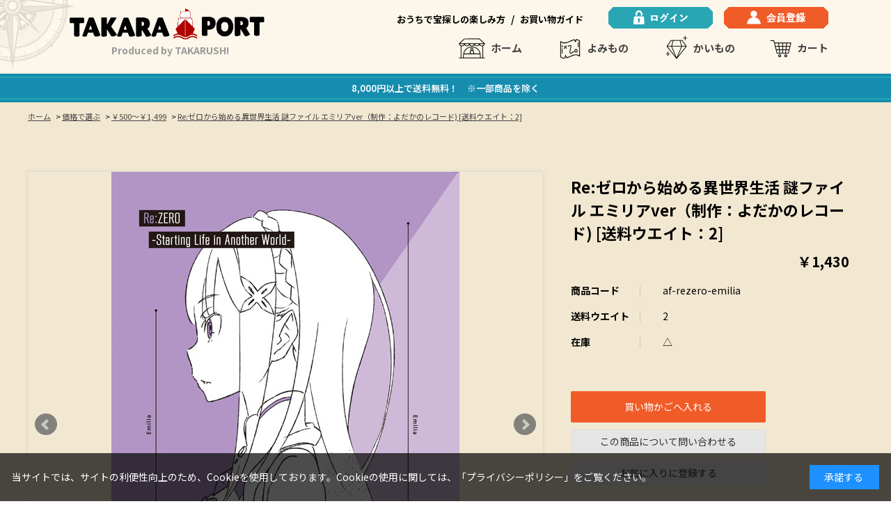

--- FILE ---
content_type: text/html; charset=utf-8
request_url: https://takaraport.jp/shop/g/gaf-rezero-emilia/
body_size: 36701
content:
<!DOCTYPE html>
<html data-browse-mode="P" lang="ja" >
<head>
<meta charset="UTF-8">
<title>【謎と発見のセレクトショップ】TAKARA PORT（タカラポート）Re:ゼロから始める異世界生活 謎ファイル エミリアver（制作：よだかのレコード) [送料ウエイト：2]: かいもの | タカラッシュ公式サイト</title>
<link rel="canonical" href="https://takaraport.jp/shop/g/gaf-rezero-emilia/">


<meta name="description" content="タカラポートは謎解き・宝探しファンが集う、タカラッシュ公式サイトです。Re:ゼロから始める異世界生活 謎ファイル エミリアver（制作：よだかのレコード) [送料ウエイト：2]新作の謎解きやイベントにまつわるコラムや最新情報、持ち帰り謎のセレクトショップとしても楽しめる大人の謎解きエンターテイメントをお届けします。">
<meta name="keywords" content="謎,謎解き・宝探し,謎解きイベント,持ち帰り謎,タカラッシュ,takarush,takaraport,タカラポートaf-rezero-emilia,Re:ゼロから始める異世界生活 謎ファイル エミリアver（制作：よだかのレコード) [送料ウエイト：2]謎解き,コラム,ブログ,通販,通信販売,かいもの,オンラインショップ,ショッピング">

<meta name="wwwroot" content="" />
<meta name="rooturl" content="https://takaraport.jp" />
<meta name="viewport" content="width=1200">
<link rel="stylesheet" type="text/css" href="https://ajax.googleapis.com/ajax/libs/jqueryui/1.12.1/themes/ui-lightness/jquery-ui.min.css">
<link rel="stylesheet" type="text/css" href="/css/sys/reset.css">
<link rel="stylesheet" type="text/css" href="/css/sys/base.css">

<link rel="stylesheet" type="text/css" href="/css/sys/base_form.css" >
<link rel="stylesheet" type="text/css" href="/css/sys/base_misc.css" >
<link rel="stylesheet" type="text/css" href="/css/sys/layout.css" >
<link rel="stylesheet" type="text/css" href="/css/sys/block_icon_image.css"  >
<link rel="stylesheet" type="text/css" href="/css/sys/block_common.css" >
<link rel="stylesheet" type="text/css" href="/css/sys/block_customer.css" >
<link rel="stylesheet" type="text/css" href="/css/sys/block_goods.css" >
<link rel="stylesheet" type="text/css" href="/css/sys/block_order.css" >
<link rel="stylesheet" type="text/css" href="/css/sys/block_misc.css" >
<link rel="stylesheet" type="text/css" href="/css/sys/block_store.css" >
<link rel="stylesheet" type="text/css" href="/css/sys/block_no_code_cms.css" >
<script src="https://ajax.googleapis.com/ajax/libs/jquery/3.7.1/jquery.min.js" ></script>
<script src="https://ajax.googleapis.com/ajax/libs/jqueryui/1.14.1/jquery-ui.min.js?ver=20251201" ></script>


    <script src="https://code.jquery.com/jquery-migrate-1.4.1.min.js"></script>

<script src="/lib/jquery.cookie.js" ></script>
<script src="/lib/jquery.balloon.js" ></script>
<script src="/lib/goods/jquery.tile.min.js" ></script>
<script src="/lib/modernizr-custom.js" ></script>
<script src="/js/sys/tmpl.js" ></script>
<script src="/js/sys/msg.js?ver=20240731" ></script>
<script src="/js/sys/sys.js" ></script>
<script src="/js/sys/common.js" ></script>
<script src="/js/sys/search_suggest.js" ></script>
<script src="/js/sys/ui.js" ></script>



<script src="https://lightning-recommend.io/js/main.js" id="l-recommend" data-tenant="takarush" ></script>
<script type="application/l-recommend">
    {
        "setting": {
            "defaultLoading": "lazy",
            "display": true,
            "tracking": true
        },
        "userInfo": {
            "rank": "0"
        }
    }
</script>



<!-- Google Tag Manager -->
<script>(function(w,d,s,l,i){w[l]=w[l]||[];w[l].push({'gtm.start':
new Date().getTime(),event:'gtm.js'});var f=d.getElementsByTagName(s)[0],
j=d.createElement(s),dl=l!='dataLayer'?'&l='+l:'';j.async=true;j.src=
'https://www.googletagmanager.com/gtm.js?id='+i+dl;f.parentNode.insertBefore(j,f);
})(window,document,'script','dataLayer','GTM-W5JC9HJ9');</script>
<!-- End Google Tag Manager -->
<link rel="stylesheet" type="text/css" href="/css/usr/base.css">
<link rel="stylesheet" type="text/css" href="/css/usr/layout.css">
<link rel="stylesheet" type="text/css" href="/css/usr/block.css">
<link rel="stylesheet" type="text/css" href="/css/usr/slick.css">
<link href="https://cdn.jsdelivr.net/npm/slick-carousel@1.8.1/slick/slick-theme.css" rel="stylesheet" type="text/css" />
<link rel="stylesheet" type="text/css" href="/css/usr/user.css?t=5">
<script src="/js/usr/tmpl.js"></script>
<script src="/js/usr/msg.js"></script>
<script src="/js/usr/slick.min.js"></script>
<script src="/js/usr/user.js"></script>
<link rel="SHORTCUT ICON" href="/favicon.ico">
<script src="/js/usr/generatecontents.js"></script>

<!-- LINE Tag Base Code -->
<!-- Do Not Modify -->
<script>
(function(g,d,o){
  g._ltq=g._ltq||[];g._lt=g._lt||function(){g._ltq.push(arguments)};
  var h=location.protocol==='https:'?'https://d.line-scdn.net':'http://d.line-cdn.net';
  var s=d.createElement('script');s.async=1;
  s.src=o||h+'/n/line_tag/public/release/v1/lt.js';
  var t=d.getElementsByTagName('script')[0];t.parentNode.insertBefore(s,t);
    })(window, document);
_lt('init', {
  customerType: 'account',
  tagId: 'e2bf6774-67c9-4353-b821-ce3bcfe5742f'
});
_lt('send', 'pv', ['e2bf6774-67c9-4353-b821-ce3bcfe5742f']);
</script>
<noscript>
  <img height="1" width="1" style="display:none"
       src="https://tr.line.me/tag.gif?c_t=lap&t_id=e2bf6774-67c9-4353-b821-ce3bcfe5742f&e=pv&noscript=1" />
</noscript>
<!-- End LINE Tag Base Code -->

<style>
    body {
        animation: fadeIn 1.5s ease 0s 1 normal;
        -webkit-animation: fadeIn 1.5s ease 0s 1 normal;
    }

    @keyframes fadeIn {
        0% {
            opacity: 0
        }

        100% {
            opacity: 1
        }
    }

    @-webkit-keyframes fadeIn {
        0% {
            opacity: 0
        }

        100% {
            opacity: 1
        }
    }
</style>

<!-- Google tag (gtag.js) -->
<script async src="https://www.googletagmanager.com/gtag/js?id=AW-16455276555"></script>
<script>
window.dataLayer = window.dataLayer || [];
function gtag(){dataLayer.push(arguments);}
gtag('js', new Date());

gtag('config', 'AW-16455276555');
</script>


<!-- Twitter conversion tracking base code -->
<script>
!function(e,t,n,s,u,a){e.twq||(s=e.twq=function(){s.exe?s.exe.apply(s,arguments):s.queue.push(arguments);
},s.version='1.1',s.queue=[],u=t.createElement(n),u.async=!0,u.src='https://static.ads-twitter.com/uwt.js',
a=t.getElementsByTagName(n)[0],a.parentNode.insertBefore(u,a))}(window,document,'script');
twq('config','o6pot');
</script>
<!-- End Twitter conversion tracking base code -->


<!-- Twitter conversion tracking base code ultraseven -->
<script>
!function(e,t,n,s,u,a){e.twq||(s=e.twq=function(){s.exe?s.exe.apply(s,arguments):s.queue.push(arguments);
},s.version='1.1',s.queue=[],u=t.createElement(n),u.async=!0,u.src='https://static.ads-twitter.com/uwt.js',
a=t.getElementsByTagName(n)[0],a.parentNode.insertBefore(u,a))}(window,document,'script');
twq('config','of38f');
</script>
<!-- End Twitter conversion tracking base code -->

<!-- Meta Pixel Code ultraseven -->
<script>
!function(f,b,e,v,n,t,s)
{if(f.fbq)return;n=f.fbq=function(){n.callMethod?
n.callMethod.apply(n,arguments):n.queue.push(arguments)};
if(!f._fbq)f._fbq=n;n.push=n;n.loaded=!0;n.version='2.0';
n.queue=[];t=b.createElement(e);t.async=!0;
t.src=v;s=b.getElementsByTagName(e)[0];
s.parentNode.insertBefore(t,s)}(window, document,'script',
'https://connect.facebook.net/en_US/fbevents.js');
fbq('init', '1619657161733389');
fbq('track', 'PageView');
</script>
<noscript><img height="1" width="1" style="display:none"
src="https://www.facebook.com/tr?id=1619657161733389&ev=PageView&noscript=1"
/></noscript>
<!-- End Meta Pixel Code -->

<!-- Clarity Tag -->
<script type="text/javascript">
    (function(c,l,a,r,i,t,y){
        c[a]=c[a]||function(){(c[a].q=c[a].q||[]).push(arguments)};
        t=l.createElement(r);t.async=1;t.src="https://www.clarity.ms/tag/"+i;
        y=l.getElementsByTagName(r)[0];y.parentNode.insertBefore(t,y);
    })(window, document, "clarity", "script", "pxb388ti3w");
</script>
<!-- End Clarity Tag  -->




<script src="/js/usr/goods.js" defer></script>
<!-- etm meta -->
<meta property="etm:device" content="desktop" />
<meta property="etm:page_type" content="goods" />
<meta property="etm:cart_item" content="[]" />
<meta property="etm:attr" content="" />
<meta property="etm:goods_detail" content="{&quot;goods&quot;:&quot;af-rezero-emilia&quot;,&quot;category&quot;:&quot;2070&quot;,&quot;name&quot;:&quot;Re:ゼロから始める異世界生活 謎ファイル エミリアver（制作：よだかのレコード) [送料ウエイト：2]&quot;,&quot;variation_name1&quot;:&quot;&quot;,&quot;variation_name2&quot;:&quot;&quot;,&quot;item_code&quot;:&quot;2&quot;,&quot;backorder_fg&quot;:&quot;&quot;,&quot;s_dt&quot;:&quot;&quot;,&quot;f_dt&quot;:&quot;&quot;,&quot;release_dt&quot;:&quot;&quot;,&quot;regular&quot;:&quot;&quot;,&quot;set_fg&quot;:&quot;0&quot;,&quot;stock_status&quot;:&quot;1&quot;,&quot;price&quot;:&quot;1430&quot;,&quot;sale_fg&quot;:&quot;false&quot;,&quot;brand&quot;:&quot;&quot;,&quot;brand_name&quot;:&quot;&quot;,&quot;category_name&quot;:&quot;謎解き団体作品&quot;,&quot;category_code1&quot;:&quot;10&quot;,&quot;category_name1&quot;:&quot;かいもの&quot;,&quot;category_code2&quot;:&quot;2070&quot;,&quot;category_name2&quot;:&quot;謎解き団体作品&quot;,&quot;category_code3&quot;:&quot;2070&quot;,&quot;category_name3&quot;:&quot;謎解き団体作品&quot;,&quot;category_code4&quot;:&quot;2070&quot;,&quot;category_name4&quot;:&quot;謎解き団体作品&quot;}" />
<meta property="etm:goods_keyword" content="[{&quot;goods&quot;:&quot;af-rezero-emilia&quot;,&quot;stock&quot;:&quot;[送料ウエイト：2]&quot;},{&quot;goods&quot;:&quot;af-rezero-emilia&quot;,&quot;stock&quot;:&quot;\\5,000未満&quot;},{&quot;goods&quot;:&quot;af-rezero-emilia&quot;,&quot;stock&quot;:&quot;￥500～￥1,499&quot;},{&quot;goods&quot;:&quot;af-rezero-emilia&quot;,&quot;stock&quot;:&quot;2&quot;},{&quot;goods&quot;:&quot;af-rezero-emilia&quot;,&quot;stock&quot;:&quot;AFREZEROEMILIA&quot;},{&quot;goods&quot;:&quot;af-rezero-emilia&quot;,&quot;stock&quot;:&quot;AF-REZERO-EMILIA&quot;},{&quot;goods&quot;:&quot;af-rezero-emilia&quot;,&quot;stock&quot;:&quot;RE:ゼロから始める異世界生活&quot;},{&quot;goods&quot;:&quot;af-rezero-emilia&quot;,&quot;stock&quot;:&quot;あそびファクトリー&quot;},{&quot;goods&quot;:&quot;af-rezero-emilia&quot;,&quot;stock&quot;:&quot;エミリアVER（制作：よだかのレコード&quot;},{&quot;goods&quot;:&quot;af-rezero-emilia&quot;,&quot;stock&quot;:&quot;エミリアVER（制作：よだかのレコード)&quot;},{&quot;goods&quot;:&quot;af-rezero-emilia&quot;,&quot;stock&quot;:&quot;キャラクターコラボ！&quot;},{&quot;goods&quot;:&quot;af-rezero-emilia&quot;,&quot;stock&quot;:&quot;よだかのレコード&quot;},{&quot;goods&quot;:&quot;af-rezero-emilia&quot;,&quot;stock&quot;:&quot;全商品一覧&quot;},{&quot;goods&quot;:&quot;af-rezero-emilia&quot;,&quot;stock&quot;:&quot;謎ファイル&quot;},{&quot;goods&quot;:&quot;af-rezero-emilia&quot;,&quot;stock&quot;:&quot;謎解き団体作品&quot;},{&quot;goods&quot;:&quot;af-rezero-emilia&quot;,&quot;stock&quot;:&quot;謎解き団体作品一覧&quot;}]" />
<meta property="etm:goods_event" content="[]" />
<meta property="etm:goods_genre" content="[{&quot;genre&quot;:&quot;0401&quot;,&quot;name&quot;:&quot;謎解き団体作品一覧&quot;,&quot;goods&quot;:&quot;af-rezero-emilia&quot;},{&quot;genre&quot;:&quot;0418&quot;,&quot;name&quot;:&quot;あそびファクトリー&quot;,&quot;goods&quot;:&quot;af-rezero-emilia&quot;},{&quot;genre&quot;:&quot;0425&quot;,&quot;name&quot;:&quot;よだかのレコード&quot;,&quot;goods&quot;:&quot;af-rezero-emilia&quot;},{&quot;genre&quot;:&quot;0611&quot;,&quot;name&quot;:&quot;キャラクターコラボ！&quot;,&quot;goods&quot;:&quot;af-rezero-emilia&quot;},{&quot;genre&quot;:&quot;1002&quot;,&quot;name&quot;:&quot;￥500～￥1,499&quot;,&quot;goods&quot;:&quot;af-rezero-emilia&quot;},{&quot;genre&quot;:&quot;xx&quot;,&quot;name&quot;:&quot;全商品一覧&quot;,&quot;goods&quot;:&quot;af-rezero-emilia&quot;},{&quot;genre&quot;:&quot;xxxx&quot;,&quot;name&quot;:&quot;全商品一覧&quot;,&quot;goods&quot;:&quot;af-rezero-emilia&quot;}]" />

<script src="/js/sys/goods_ajax_cart.js"></script>
<script src="/js/sys/goods_ajax_bookmark.js"></script>
<script src="/js/sys/goods_ajax_quickview.js"></script>

<!-- Global site tag (gtag.js) - Google Analytics -->
<script async src="https://www.googletagmanager.com/gtag/js?id=G-Q4LGNR0N8G"></script>
<script>
  const trackingcode = "G-Q4LGNR0N8G";
  window.dataLayer = window.dataLayer || [];
  function gtag(){dataLayer.push(arguments);}
  gtag('js', new Date());
  
    gtag('config', trackingcode, { user_id: null });
  
</script>









</head>
<body class="page-goods" >




<div class="wrapper">
	
		
		
				<header id="header">
    <div id="header-main">
      <div class="container">
        <div id="header-logo">
          <a href="/shop">
            <img src="/img/usr/common/takaraport_logo.png" alt="ロゴ">
          </a>
          <p>Produced by TAKARUSH!</p>
        </div>
        <div>
          <nav>
            <ul>
              <li class="header-li-bk">
                <a href="/shop/pg/1recommend/">
                  おうちで宝探しの楽しみ方
                </a>
              </li>
              <li class="slash">/</li>
              <li class="header-li-bk">
                <a href="/shop/pages/guide.aspx">
                  お買い物ガイド
                </a>
              </li>
              <li class="header-li-btn">
                <a href="/shop/customer/menu.aspx">
                  <img src="/img/usr/common/header_login.png" alt="">
                </a>
              </li>
              <li class="header-li-btn">
                <a href="/shop/customer/menu.aspx">
                  <img src="/img/usr/common/header_member.png" alt="">
                </a>
              </li>
            </ul>
          </nav>
          <div id="header-link">
            <ul>
              <li>
                <a href="/shop" class="icon_home">
                  ホーム
                </a>
              </li>
              <li>
                <a href="/shop/pc/0column/" class="icon_yomimono">
                  よみもの
                </a>
              </li>
              <li>
                <a href="/shop/c/c10/" class="icon_kaimono">
                  かいもの
                </a>
              </li>
              <li>
                <a href="/shop/cart/cart.aspx" class="icon_cart">
                  カート<span class="block-headernav--cart-count js-cart-count"></span>
                </a>
              </li>
            </ul>
          </div>
        </div>
      </div>
    </div>
  </header>
  
  <div id="notice-top">
	<!--<a href="/shop/r/r08/">-->
		<div class="container">
8,000円以上で送料無料！　※一部商品を除く
		</div>
	</a>
</div>
				
					
				
		
	
	<!--カテゴリデフォルトヘッダー-->
<div class="pane-topic-path">
	<div class="container">
		<div class="block-topic-path">
	<ul class="block-topic-path--list" id="bread-crumb-list" itemscope itemtype="https://schema.org/BreadcrumbList">
		<li class="block-topic-path--category-item block-topic-path--item__home" itemscope itemtype="https://schema.org/ListItem" itemprop="itemListElement">
	<a href="https://takaraport.jp/shop/default.aspx" itemprop="item">
		<span itemprop="name">ホーム</span>
	</a>
	<meta itemprop="position" content="1" />
</li>

<li class="block-topic-path--category-item" itemscope itemtype="https://schema.org/ListItem" itemprop="itemListElement">
	&gt;
	<a href="https://takaraport.jp/shop/c/c10/" itemprop="item">
		<span itemprop="name">かいもの</span>
	</a>
	<meta itemprop="position" content="2" />
</li>


<li class="block-topic-path--category-item" itemscope itemtype="https://schema.org/ListItem" itemprop="itemListElement">
	&gt;
	<a href="https://takaraport.jp/shop/c/c2070/" itemprop="item">
		<span itemprop="name">謎解き団体作品</span>
	</a>
	<meta itemprop="position" content="3" />
</li>


<li class="block-topic-path--category-item block-topic-path--item__current" itemscope itemtype="https://schema.org/ListItem" itemprop="itemListElement">
	&gt;
	<a href="https://takaraport.jp/shop/g/gaf-rezero-emilia/" itemprop="item">
		<span itemprop="name">Re:ゼロから始める異世界生活 謎ファイル エミリアver（制作：よだかのレコード) [送料ウエイト：2]</span>
	</a>
	<meta itemprop="position" content="4" />
</li>


	</ul>


	<ul class="block-topic-path--list" id="bread-crumb-list" itemscope itemtype="https://schema.org/BreadcrumbList">
		<li class="block-topic-path--genre-item block-topic-path--item__home" itemscope itemtype="https://schema.org/ListItem" itemprop="itemListElement">
	<a href="https://takaraport.jp/shop/default.aspx" itemprop="item">
		<span itemprop="name">ホーム</span>
	</a>
	<meta itemprop="position" content="1" />
</li>

<li class="block-topic-path--genre-item" itemscope itemtype="https://schema.org/ListItem" itemprop="itemListElement">
	&gt;
	<a href="https://takaraport.jp/shop/r/r04/" itemprop="item">
		<span itemprop="name">謎解き団体作品</span>
	</a>
	<meta itemprop="position" content="2" />
</li>


<li class="block-topic-path--genre-item" itemscope itemtype="https://schema.org/ListItem" itemprop="itemListElement">
	&gt;
	<a href="https://takaraport.jp/shop/r/r0401/" itemprop="item">
		<span itemprop="name">謎解き団体作品一覧</span>
	</a>
	<meta itemprop="position" content="3" />
</li>


<li class="block-topic-path--genre-item block-topic-path--item__current" itemscope itemtype="https://schema.org/ListItem" itemprop="itemListElement">
	&gt;
	<a href="https://takaraport.jp/shop/g/gaf-rezero-emilia/" itemprop="item">
		<span itemprop="name">Re:ゼロから始める異世界生活 謎ファイル エミリアver（制作：よだかのレコード) [送料ウエイト：2]</span>
	</a>
	<meta itemprop="position" content="4" />
</li>


	</ul>


	<ul class="block-topic-path--list" id="bread-crumb-list" itemscope itemtype="https://schema.org/BreadcrumbList">
		<li class="block-topic-path--genre-item block-topic-path--item__home" itemscope itemtype="https://schema.org/ListItem" itemprop="itemListElement">
	<a href="https://takaraport.jp/shop/default.aspx" itemprop="item">
		<span itemprop="name">ホーム</span>
	</a>
	<meta itemprop="position" content="1" />
</li>

<li class="block-topic-path--genre-item" itemscope itemtype="https://schema.org/ListItem" itemprop="itemListElement">
	&gt;
	<a href="https://takaraport.jp/shop/r/r04/" itemprop="item">
		<span itemprop="name">謎解き団体作品</span>
	</a>
	<meta itemprop="position" content="2" />
</li>


<li class="block-topic-path--genre-item" itemscope itemtype="https://schema.org/ListItem" itemprop="itemListElement">
	&gt;
	<a href="https://takaraport.jp/shop/r/r0418/" itemprop="item">
		<span itemprop="name">あそびファクトリー</span>
	</a>
	<meta itemprop="position" content="3" />
</li>


<li class="block-topic-path--genre-item block-topic-path--item__current" itemscope itemtype="https://schema.org/ListItem" itemprop="itemListElement">
	&gt;
	<a href="https://takaraport.jp/shop/g/gaf-rezero-emilia/" itemprop="item">
		<span itemprop="name">Re:ゼロから始める異世界生活 謎ファイル エミリアver（制作：よだかのレコード) [送料ウエイト：2]</span>
	</a>
	<meta itemprop="position" content="4" />
</li>


	</ul>


	<ul class="block-topic-path--list" id="bread-crumb-list" itemscope itemtype="https://schema.org/BreadcrumbList">
		<li class="block-topic-path--genre-item block-topic-path--item__home" itemscope itemtype="https://schema.org/ListItem" itemprop="itemListElement">
	<a href="https://takaraport.jp/shop/default.aspx" itemprop="item">
		<span itemprop="name">ホーム</span>
	</a>
	<meta itemprop="position" content="1" />
</li>

<li class="block-topic-path--genre-item" itemscope itemtype="https://schema.org/ListItem" itemprop="itemListElement">
	&gt;
	<a href="https://takaraport.jp/shop/r/r04/" itemprop="item">
		<span itemprop="name">謎解き団体作品</span>
	</a>
	<meta itemprop="position" content="2" />
</li>


<li class="block-topic-path--genre-item" itemscope itemtype="https://schema.org/ListItem" itemprop="itemListElement">
	&gt;
	<a href="https://takaraport.jp/shop/r/r0425/" itemprop="item">
		<span itemprop="name">よだかのレコード</span>
	</a>
	<meta itemprop="position" content="3" />
</li>


<li class="block-topic-path--genre-item block-topic-path--item__current" itemscope itemtype="https://schema.org/ListItem" itemprop="itemListElement">
	&gt;
	<a href="https://takaraport.jp/shop/g/gaf-rezero-emilia/" itemprop="item">
		<span itemprop="name">Re:ゼロから始める異世界生活 謎ファイル エミリアver（制作：よだかのレコード) [送料ウエイト：2]</span>
	</a>
	<meta itemprop="position" content="4" />
</li>


	</ul>


	<ul class="block-topic-path--list" id="bread-crumb-list" itemscope itemtype="https://schema.org/BreadcrumbList">
		<li class="block-topic-path--genre-item block-topic-path--item__home" itemscope itemtype="https://schema.org/ListItem" itemprop="itemListElement">
	<a href="https://takaraport.jp/shop/default.aspx" itemprop="item">
		<span itemprop="name">ホーム</span>
	</a>
	<meta itemprop="position" content="1" />
</li>

<li class="block-topic-path--genre-item" itemscope itemtype="https://schema.org/ListItem" itemprop="itemListElement">
	&gt;
	<a href="https://takaraport.jp/shop/r/r06/" itemprop="item">
		<span itemprop="name">ジャンルで選ぶ</span>
	</a>
	<meta itemprop="position" content="2" />
</li>


<li class="block-topic-path--genre-item" itemscope itemtype="https://schema.org/ListItem" itemprop="itemListElement">
	&gt;
	<a href="https://takaraport.jp/shop/r/r0611/" itemprop="item">
		<span itemprop="name">キャラクターコラボ！</span>
	</a>
	<meta itemprop="position" content="3" />
</li>


<li class="block-topic-path--genre-item block-topic-path--item__current" itemscope itemtype="https://schema.org/ListItem" itemprop="itemListElement">
	&gt;
	<a href="https://takaraport.jp/shop/g/gaf-rezero-emilia/" itemprop="item">
		<span itemprop="name">Re:ゼロから始める異世界生活 謎ファイル エミリアver（制作：よだかのレコード) [送料ウエイト：2]</span>
	</a>
	<meta itemprop="position" content="4" />
</li>


	</ul>


	<ul class="block-topic-path--list" id="bread-crumb-list" itemscope itemtype="https://schema.org/BreadcrumbList">
		<li class="block-topic-path--genre-item block-topic-path--item__home" itemscope itemtype="https://schema.org/ListItem" itemprop="itemListElement">
	<a href="https://takaraport.jp/shop/default.aspx" itemprop="item">
		<span itemprop="name">ホーム</span>
	</a>
	<meta itemprop="position" content="1" />
</li>

<li class="block-topic-path--genre-item" itemscope itemtype="https://schema.org/ListItem" itemprop="itemListElement">
	&gt;
	<a href="https://takaraport.jp/shop/r/r10/" itemprop="item">
		<span itemprop="name">価格で選ぶ</span>
	</a>
	<meta itemprop="position" content="2" />
</li>


<li class="block-topic-path--genre-item" itemscope itemtype="https://schema.org/ListItem" itemprop="itemListElement">
	&gt;
	<a href="https://takaraport.jp/shop/r/r1002/" itemprop="item">
		<span itemprop="name">￥500～￥1,499</span>
	</a>
	<meta itemprop="position" content="3" />
</li>


<li class="block-topic-path--genre-item block-topic-path--item__current" itemscope itemtype="https://schema.org/ListItem" itemprop="itemListElement">
	&gt;
	<a href="https://takaraport.jp/shop/g/gaf-rezero-emilia/" itemprop="item">
		<span itemprop="name">Re:ゼロから始める異世界生活 謎ファイル エミリアver（制作：よだかのレコード) [送料ウエイト：2]</span>
	</a>
	<meta itemprop="position" content="4" />
</li>


	</ul>

</div>
	</div>
</div>
<div class="pane-contents">
<div class="container">
<main class="pane-main">
<link rel="stylesheet" href="/lib/jquery.bxslider.css">
<script src="/lib/jquery.bxslider.min.js" defer></script>
<script src="/js/sys/color_variation_goods_images.js" defer></script>
<script type="text/template" id="js_crsirefo"></script>
<script src="/js/sys/js_crsirefo.js" defer=""></script>

<div class="block-goods-detail">
	<div class="pane-goods-header">

		<div class="block-goods-detail--promotion-freespace">
			
		</div>

		<input type="hidden" value="" id="hidden_variation_group">
		<input type="hidden" value="0" id="variation_design_type">
		<input type="hidden" value="af-rezero-emilia" id="hidden_goods">
		<input type="hidden" value="Re:ゼロから始める異世界生活 謎ファイル エミリアver（制作：よだかのレコード) [送料ウエイト：2]" id="hidden_goods_name">
		<input type="hidden" value="f35e15296f3ed520c524e647308729e2cae57749ab5608783f27a0921c69720f" id="js_crsirefo_hidden">
		
	</div>

	<div class="pane-goods-left-side block-goods-detail--color-variation-goods-image" id="gallery">
		<div class="js-goods-detail-goods-slider">
			
			<div class="block-src-L js-goods-img-item block-goods-detail-line-item">
				<a name="" title="" >
					<figure><img class="block-src-1--image" src="/img/goods/L/emilia.jpg" alt="" ></figure>
				</a>
				
			</div>
			
			<div class="block-src-1 js-goods-img-item block-goods-detail-line-item">
				<a name="" title="" >
					<figure><img class="block-src-1--image" src="/img/goods/1/takarushshop_af-rezero-emilia_3.jpg" alt="" ></figure>
				</a>
				
			</div>
			
			<div class="block-src-D10 js-goods-img-item block-goods-detail-line-item">
				<a name="" title="" >
					<figure><img class="block-src-1--image" src="/img/goods/D10/traffic_0226.jpg" alt="" ></figure>
				</a>
				
			</div>
			
		</div >
		<div class="block-goods-detail--color-variation-goods-thumbnail-form">
			<div class="block-goods-gallery block-goods-detail--color-variation-goods-thumbnail-images" id="gallery">
				<ul class="js-goods-detail-gallery-slider">
					
						<li class="block-goods-gallery--color-variation-src-L block-goods-gallery--color-variation-src">
							<a href="/img/goods/L/emilia.jpg" name="af-rezero-emilia" title="af-rezero-emilia">
								<figure class="img-center"><img src="/img/goods/L/emilia.jpg" alt="" ></figure>
							</a>
							<p class="block-goods-detail--color-variation-goods-color-name"></p>
							
						</li>
					
						<li class="block-goods-gallery--color-variation-src-1 block-goods-gallery--color-variation-src">
							<a href="/img/goods/1/takarushshop_af-rezero-emilia_3.jpg" name="af-rezero-emilia" title="af-rezero-emilia">
								<figure class="img-center"><img src="/img/goods/1/takarushshop_af-rezero-emilia_3.jpg" alt="" ></figure>
							</a>
							
							
						</li>
					
						<li class="block-goods-gallery--color-variation-src-D10 block-goods-gallery--color-variation-src">
							<a href="/img/goods/D10/traffic_0226.jpg" name="af-rezero-emilia" title="af-rezero-emilia">
								<figure class="img-center"><img src="/img/goods/D10/traffic_0226.jpg" alt="" ></figure>
							</a>
							
							
						</li>
					
				</ul>
				<div class="block-goods-detail--color-variation-goods-thumbnail-control">
					<div class="color-variation-prev"></div>
					<div class="color-variation-next"></div>
				</div>
			</div>
		</div>


				




		<dl class="block-goods-comment1">
			<dd><dd>
    <h3 class="block-goods-comment-ttl-h3">作品について</h3>
    <div class="block-goods-comment-txt">
        <p>ある村で突然「村中の気温が上昇する」という怪現象が発生した。<br>
        花はしおれ、食べ物は傷み、レモムネードはぬるくなってしまい、<br>
        村の人たちは困ってしまっている。<br>
        <br>
        偶然、村に買い物に来ていたエミリアとスバル。<br>
        ２人はこの異常現象に、何者かの魔法が関係していると考えて調査を始めた…。<br>
        <br>
        ■謎ファイルとは？<br>
        謎解きゲーム用紙が入っているクリアファイルです。<br>
        <br>
        クリアファイルの中には、<br>
        オリジナルストーリー付きの問題用紙や謎解きのキットが入っています。
        </p>
    </div>
    <div class="block-goods-comment-tbl tbl-2">
        <dl>
            <dt>
                <div>難易度</div>
            </dt>
            <dd>
                <div>★★★</div>
            </dd>
        </dl>
        <dl>
            <dt>
                <div>獲得ハンターポイント</div>
            </dt>
            <dd>
                <div>5Pt</div>
            </dd>
        </dl>
        <dl>
            <dt>
                <div>チャレンジ<br class="sp-only">パラメーター</div>
            </dt>
            <dd>
                <div>閃き:3 / 体力:1 / 知力:2 / 調査力:1 / 特殊技能:0 </div>
            </dd>
        </dl>
        <dl>
            <dt>
                <div>所要時間</div>
            </dt>
            <dd>
                <div>40分～120分</div>
            </dd>
        </dl>
        <dl>
            <dt>
                <div>企画・販売元</div>
            </dt>
            <dd>
                <div>あそびファクトリー</div>
            </dd>
        </dl>
        <dl>
            <dt>
                <div>謎制作</div>
            </dt>
            <dd>
                <div>よだかのレコード</div>
            </dd>
        </dl>
    </div>
    <h3 class="block-goods-comment-ttl-h3">商品情報</h3>
    <div class="block-goods-comment-tbl tbl-2">
        <dl>
            <dt>
                <div>キット内容</div>
            </dt>
            <dd>
                <div>
                    (1)A5クリアファイル …１点<br>
                    (2)説明書…１枚<br>
                    (3)STEP1 …１枚<br>
                    (4)STEP2 …１枚<br>
                    (5)STEP3 …１枚<br>
                    (6)トレーシングペーパー …２枚
                </div>
            </dd>
        </dl>
        <dl>
            <dt>
                <div>必要な物</div>
            </dt>
            <dd>
                <div>
                    (1)筆記用具<br>
                    (2)インターネット接続が可能な端末<br>
                    (ゲームの進行・ヒント閲覧・解答報告に使用します)<br>

                </div>
            </dd>
        </dl>
        <dl>
            <dt>
                <div>注意事項</div>
            </dt>
            <dd>
                <div>
                    ※モニター発色の具合により色合いが異なる場合がございます。<br>
                    ※途中、報告の為に報告サイトへ接続いたします。<br>
                    ※接続料・通信料は参加者のご負担となります。
                </div>
            </dd>
        </dl>
    </div>
</dd></dd>
		</dl>






	</div>
	<div class="pane-goods-right-side">
	<form name="frm" method="GET" action="/shop/cart/cart.aspx">



		<div class="block-goods-name">
			<h1 class="h1 block-goods-name--text js-enhanced-ecommerce-goods-name">Re:ゼロから始める異世界生活 謎ファイル エミリアver（制作：よだかのレコード) [送料ウエイト：2]</h1>
		</div>
		<div class="block-goods-price">

	
	
			<div class="block-goods-price--price price js-enhanced-ecommerce-goods-price">
				￥1,430
			</div>
	
		
	
	
			

			
		</div>

		<dl class="goods-detail-description block-goods-code">
			<dt>商品コード</dt>
			<dd id="spec_goods">af-rezero-emilia</dd>
		</dl>


		<dl class="goods-detail-description block-goods-item-code">
			<dt>送料ウエイト</dt>
			<dd id="spec_item_code">2</dd>
		</dl>














	



		<dl class="goods-detail-description block-goods-stock">
			<dt>在庫</dt>
			<dd id="spec_stock_msg">△</dd>
		</dl>









		<div class="block-variation" id="block-variation"><input name="goods" type="hidden" value="af-rezero-emilia"></div>
	


	
		<div class="block-add-cart">
	
		
		<button class="block-add-cart--btn btn btn-primary js-enhanced-ecommerce-add-cart-detail" type="submit" value="買い物かごへ入れる">買い物かごへ入れる</button>
	
</div>

	
	
		
	
	
	
	





		<div class="block-contact-about-goods">
	<a class="block-contact-about-goods--btn btn btn-default" href="/shop/contact/contact.aspx?goods=af-rezero-emilia&amp;subject_id=00000001">この商品について問い合わせる</a>
</div>



		<div class="block-goods-favorite">

    <a class="block-goods-favorite--btn btn btn-default js-animation-bookmark js-enhanced-ecommerce-goods-bookmark" href="https://takaraport.jp/shop/customer/bookmark.aspx?goods=af-rezero-emilia&crsirefo_hidden=f35e15296f3ed520c524e647308729e2cae57749ab5608783f27a0921c69720f">お気に入りに登録する</a>

</div>
		<div id="cancel-modal" data-title="お気に入りの解除" style="display:none;">
    <div class="modal-body">
        <p>お気に入りを解除しますか？</p>
    </div>
    <div class="modal-footer">
        <input type="button" name="btncancel" class="btn btn-secondary" value="キャンセル">
        <a class="btn btn-primary block-goods-favorite-cancel--btn js-animation-bookmark js-modal-close">OK</a>
        <div class="bookmarkmodal-option">
            <a class="btn btn-secondary" href="/shop/customer/bookmark_guest.aspx">お気に入り一覧へ</a>
        </div>
    </div>
</div>


	</form>
	</div>
	<div class="pane-goods-center">








		
		
	</div>
	<div class="pane-goods-footer">
		<div class="block-goods-footer-cart">

			<form name="frm" method="GET" action="/shop/cart/cart.aspx">
				
				<div>
	 	 
					<span class="block-variation"><input name="goods" type="hidden" value="af-rezero-emilia"></span>
	 
					<div class="block-add-cart">
	
		
		<button class="block-add-cart--btn btn btn-primary js-enhanced-ecommerce-add-cart-detail" type="submit" value="買い物かごへ入れる">買い物かごへ入れる</button>
	
</div>

				</div> 
			</form>



		<div class="block-contact-about-goods">
	<a class="block-contact-about-goods--btn btn btn-default" href="/shop/contact/contact.aspx?goods=af-rezero-emilia&amp;subject_id=00000001">この商品について問い合わせる</a>
</div>




		<div class="block-goods-favorite">

    <a class="block-goods-favorite--btn btn btn-default js-animation-bookmark js-enhanced-ecommerce-goods-bookmark" href="https://takaraport.jp/shop/customer/bookmark.aspx?goods=af-rezero-emilia&crsirefo_hidden=f35e15296f3ed520c524e647308729e2cae57749ab5608783f27a0921c69720f">お気に入りに登録する</a>

</div>

		</div>


<script type="application/l-recommend">
{
	"show": {
		"goodsCode": "af-rezero-emilia"
	},
	"goodsAccess": {
		"goodsCode": "af-rezero-emilia"
	}
}
</script>
		<l-recommend data-tagscode="goods_pc_pv"></l-recommend>
		<l-recommend data-tagscode="goods_pc_rulebase_1"></l-recommend>
		<l-recommend data-tagscode="goods_pc_rulebase_2"></l-recommend>



		<div class="block-accessory-list">
			<h2 class="block-accessory-list--name">期間限定やおすすめの商品</h2>
<div class="block-accessory-list--list" id="block_of_recommend">
	
	


<ul class="block-thumbnail-t">
<li>
<dl class="block-thumbnail-t--goods js-enhanced-ecommerce-item">
	<dt class="block-thumbnail-t--goods-image ">

		<a href="/shop/g/gdesigner001/" title="アートな世界の宝探し ハルシュと小さな音楽隊 [送料ウエイト：2]" class="js-enhanced-ecommerce-image"><figure class="img-center"><img alt="アートな世界の宝探し ハルシュと小さな音楽隊 [送料ウエイト：2]" src="/img/goods/S/EC_68designer001.png" ></figure></a>

	</dt>
	<dd class="block-thumbnail-t--goods-description">

		<div class="block-thumbnail-t--goods-name"><a href="/shop/g/gdesigner001/" title="アートな世界の宝探し ハルシュと小さな音楽隊 [送料ウエイト：2]" class="js-enhanced-ecommerce-goods-name" data-category="タカラッシュ作品(2010)" data-category1="かいもの(10)" data-category2="タカラッシュ作品(2010)" data-category3="タカラッシュ作品(2010)"data-category4="タカラッシュ作品(2010)"  data-brand="">アートな世界の宝探し ハルシュと小さな音楽隊 [送料ウエイト：2]</a></div>

		

		<div class="block-thumbnail-t--price-infos">
			
			<div class="block-thumbnail-t--price-items">
					<div class="block-thumbnail-t--price price js-enhanced-ecommerce-goods-price">￥2,000</div>

	

			
			</div>
		</div>

	</dd>
</dl>

</li>
<li>
<dl class="block-thumbnail-t--goods js-enhanced-ecommerce-item">
	<dt class="block-thumbnail-t--goods-image ">

		<a href="/shop/g/gtw-hiramekitrumpgold/" title="HIRAMEKI TRUMP GOLD (制作：タンブルウィード) [送料ウエイト：6]" class="js-enhanced-ecommerce-image"><figure class="img-center"><img alt="HIRAMEKI TRUMP GOLD (制作：タンブルウィード) [送料ウエイト：6]" src="/img/goods/S/takarushshop_tw-hiramekitrumpgold_i_20231013183005.jpg" ></figure></a>

	</dt>
	<dd class="block-thumbnail-t--goods-description">

		<div class="block-thumbnail-t--goods-name"><a href="/shop/g/gtw-hiramekitrumpgold/" title="HIRAMEKI TRUMP GOLD (制作：タンブルウィード) [送料ウエイト：6]" class="js-enhanced-ecommerce-goods-name" data-category="謎解き団体作品(2070)" data-category1="かいもの(10)" data-category2="謎解き団体作品(2070)" data-category3="謎解き団体作品(2070)"data-category4="謎解き団体作品(2070)"  data-brand="">HIRAMEKI TRUMP GOLD (制作：タンブルウィード) [送料ウエイト：6]</a></div>

		
<div class="block-thumbnail-t--soldoutcomment"><span style="color:red;">SOLD OUT</span></div>
		<div class="block-thumbnail-t--price-infos">
			
			<div class="block-thumbnail-t--price-items">
					<div class="block-thumbnail-t--price price js-enhanced-ecommerce-goods-price">￥2,400</div>

	

			
			</div>
		</div>

	</dd>
</dl>

</li>
<li>
<dl class="block-thumbnail-t--goods js-enhanced-ecommerce-item">
	<dt class="block-thumbnail-t--goods-image ">

		<a href="/shop/g/gnekonotakara/" title="ねこのたからさがし【解くほどに癒されます】 [送料ウエイト：2]" class="js-enhanced-ecommerce-image"><figure class="img-center"><img alt="ねこのたからさがし【解くほどに癒されます】 [送料ウエイト：2]" src="/img/goods/S/EC_322_nekonotakara.png" ></figure></a>

	</dt>
	<dd class="block-thumbnail-t--goods-description">

		<div class="block-thumbnail-t--goods-name"><a href="/shop/g/gnekonotakara/" title="ねこのたからさがし【解くほどに癒されます】 [送料ウエイト：2]" class="js-enhanced-ecommerce-goods-name" data-category="タカラッシュ作品(2010)" data-category1="かいもの(10)" data-category2="タカラッシュ作品(2010)" data-category3="タカラッシュ作品(2010)"data-category4="タカラッシュ作品(2010)"  data-brand="">ねこのたからさがし【解くほどに癒されます】 [送料ウエイト：2]</a></div>

		

		<div class="block-thumbnail-t--price-infos">
			
			<div class="block-thumbnail-t--price-items">
					<div class="block-thumbnail-t--price price js-enhanced-ecommerce-goods-price">￥1,800</div>

	

			
			</div>
		</div>

	</dd>
</dl>

</li>
<li>
<dl class="block-thumbnail-t--goods js-enhanced-ecommerce-item">
	<dt class="block-thumbnail-t--goods-image ">

		<a href="/shop/g/gkanzyoutetsudou/" title="【歴代売上No.1】Vol.01 環状鉄道都市の宝[送料ウエイト：3]" class="js-enhanced-ecommerce-image"><figure class="img-center"><img alt="【歴代売上No.1】Vol.01 環状鉄道都市の宝[送料ウエイト：3]" src="/img/goods/S/EC_164kanzyoutetsudou.png" ></figure></a>

	</dt>
	<dd class="block-thumbnail-t--goods-description">

		<div class="block-thumbnail-t--goods-name"><a href="/shop/g/gkanzyoutetsudou/" title="【歴代売上No.1】Vol.01 環状鉄道都市の宝[送料ウエイト：3]" class="js-enhanced-ecommerce-goods-name" data-category="タカラッシュ作品(2010)" data-category1="かいもの(10)" data-category2="タカラッシュ作品(2010)" data-category3="タカラッシュ作品(2010)"data-category4="タカラッシュ作品(2010)"  data-brand="">【歴代売上No.1】Vol.01 環状鉄道都市の宝[送料ウエイト：3]</a></div>

		

		<div class="block-thumbnail-t--price-infos">
			
			<div class="block-thumbnail-t--price-items">
					<div class="block-thumbnail-t--price price js-enhanced-ecommerce-goods-price">￥2,280</div>

	

			
			</div>
		</div>

	</dd>
</dl>

</li>
<li>
<dl class="block-thumbnail-t--goods js-enhanced-ecommerce-item">
	<dt class="block-thumbnail-t--goods-image ">

		<a href="/shop/g/ghexit/" title="Hexit -ヘグジット‐ [送料ウエイト：20]" class="js-enhanced-ecommerce-image"><figure class="img-center"><img alt="Hexit -ヘグジット‐ [送料ウエイト：20]" src="/img/goods/S/hexit_c80ad05989954d0da1e7ee7ce9d9b17a.png" ></figure></a>

	</dt>
	<dd class="block-thumbnail-t--goods-description">

		<div class="block-thumbnail-t--goods-name"><a href="/shop/g/ghexit/" title="Hexit -ヘグジット‐ [送料ウエイト：20]" class="js-enhanced-ecommerce-goods-name" data-category="タカラッシュ作品(2010)" data-category1="かいもの(10)" data-category2="タカラッシュ作品(2010)" data-category3="タカラッシュ作品(2010)"data-category4="タカラッシュ作品(2010)"  data-brand="">Hexit -ヘグジット‐ [送料ウエイト：20]</a></div>

		

		<div class="block-thumbnail-t--price-infos">
			
			<div class="block-thumbnail-t--price-items">
					<div class="block-thumbnail-t--price price js-enhanced-ecommerce-goods-price">￥2,750</div>

	

			
			</div>
		</div>

	</dd>
</dl>

</li>

</ul>



	
</div>
		</div>

	</div>
</div>


<link rel="stylesheet" type="text/css" href="/lib/swiper-bundle.min.css">
<script src="/lib/swiper-bundle.min.js"></script>







<div id="goodsdetail_itemhistory" data-currentgoods="af-rezero-emilia"></div>
<script src="/js/sys/goodsdetail_itemhistory.js" defer></script>

<script type="application/ld+json">
{
   "@context":"http:\/\/schema.org\/",
   "@type":"Product",
   "name":"Re:ゼロから始める異世界生活 謎ファイル エミリアver（制作：よだかのレコード) [送料ウエイト：2]",
   "image":"https:\u002f\u002ftakaraport.jp\u002fimg\u002fgoods\u002fS\u002femilia.jpg",
   "description":"",
   "mpn":"af-rezero-emilia",
   "offers":{
      "@type":"Offer",
      "price":1430,
      "priceCurrency":"JPY",
      "availability":"http:\/\/schema.org\/InStock"
   }
}
</script>
<!-- サカモトデイズ商品の場合、お問い合わせボタン・バナーを非表示にする -->
<script>
  jQuery(function() {
    if (jQuery("#spec_goods").text().includes("sakamoto")) {
      jQuery(".block-contact-about-goods").css('display', 'none');
      jQuery("#notice-top").css('display', 'none');
    }
  });
</script>


<!-- 弱虫ペダル商品の場合、お問い合わせボタン・バナーを非表示にする -->
<script>
  jQuery(function() {
    if (jQuery("#spec_goods").text().includes("yowapeda")) {
      jQuery(".block-contact-about-goods").css('display', 'none');
      jQuery("#notice-top").css('display', 'none');
    }
  });
</script>

<!-- 黒バス商品の場合、お問い合わせボタン・バナーを非表示にする -->
<script>
  jQuery(function() {
    if (jQuery("#spec_goods").text().includes("kurobasu")) {
      jQuery(".block-contact-about-goods").css('display', 'none');
      jQuery("#notice-top").css('display', 'none');
    }
  });
</script>
</main>
</div>
</div>
	
			
		<footer class="pane-footer">
			<div class="container">
				<p id="footer_pagetop" class="block-page-top"><a href="#header"></a></p>
				
				
						<div class="block-footer-bg">
	<img src="/img/usr/common/pc_footer_bg.jpg">
</div>
<div class="block-footer-top">
	<div class="block-footer-logo">
		<img class="block-header-logo--img" alt="sitelogo" src="/img/usr/common/takaraport_logo_wb.png">
	</div>


	<div class="block-footer-sns">
		<ul class="block-footer-sns--list">
			<li><a href="https://www.facebook.com/TAKARUSHofficial" target="_blank"><img alt="facebook" src="/img/usr/common/icon_facebook.png"></a></li>
			<li><a href="https://www.instagram.com/takarush_official/" target="_blank"><img alt="instagram" src="/img/usr/common/icon_instagram.png"></a></li>
			<!--li><a href="" target="_blank"><img alt="youtube" src="/img/usr/common/icon_youtube.png"></a></li-->
			<li><a href="https://twitter.com/real_takara" target="_blank"><img alt="x" src="/img/usr/common/icon_x.png"></a></li>
			<li><a href="https://page.line.me/epl2934x?openQrModal=true" target="_blank"><img alt="line" src="/img/usr/common/icon_line.png"></a></li>
		</ul>
	</div>
</div>

<div class="footter-middle-title">
	<img src="/img/usr/common/genre_icon_w.png" alt="">
	<p>カテゴリメニュー</p>
</div>

<div class="block-footer-middle">
	<div class="block-footer-middle-left">
		<ul class="block-footernav--category-list">
			<li><a href="/shop/r/r01/"> 新作の謎解き</a></li>
			<li><a href="/shop/r/r02/">殿堂入り作品</a></li>
			<li><a href="/shop/r/r03/">難易度で選ぶ</a></li>
			<li><a href="/shop/r/r04/">謎解き団体作品</a></li>
			<li><a href="/shop/r/r05/">ジャンルで選ぶ</a></li>
			<li><a href="/shop/r/r06/">シリーズで選ぶ</a></li>
		</ul>
		<ul class="block-footernav--category-list">
			<li><a href="/shop/r/r07/">ブラックレーベル</a></li>
			<li><a href="/shop/r/r08/">お買得！福袋特集</a></li>
			<li><a href="/shop/r/r09/">周遊型謎解き</a></li>
			<li><a href="/shop/r/r10/">価格で選ぶ</a></li>
			<li><a href="/shop/r/r20/">タカラッシュ作品</a></li>
			<li><a href="/shop/r/r30/">オリジナルグッズ</a></li>
		</ul>
		<ul class="block-footernav--link-list">
			<li><a href="/shop/">ホーム</a></li>
			<li><a href="/shop/pc/0column/">よみもの</a></li>
			<li><a href="/shop/c/c10/">かいもの</a></li>
		</ul>
	</div>

	<div id="footernav" class="block-footer-middle-right block-footernav">
		<ul class="block-footernav--item-list">
			<li><a href="/shop/pg/1recommend/">お家で宝探しについて</a></li>
			<li><a href="/shop/pages/law.aspx">特定商取引法に基づく表示</a></li>
			<li><a href="/shop/pages/faq.aspx">よくある質問</a></li>
			<li><a href="/shop/pages/company.aspx">会社概要</a></li>
			<li><a href="https://takarush.co.jp/lp/pr/?utm_source=takaraport&utm_medium=referral&utm_campaign=takaraport_footer_0531" target="_blank">謎解きを企画したい方はコチラ</a></li>
			<li><a href="https://takarush.co.jp/" target="_blank">タカラッシュ!</a></li>
		</ul>
		<ul class="block-footernav--item-list">
			<li><a href="/shop/pages/guide.aspx">お買い物ガイド</a></li>
			<li><a href="/shop/pages/terms.aspx">ご利用規約</a></li>
			<li><a href="/shop/pages/privacy.aspx">プライバシーポリシー</a></li>
			<li><a href="/shop/contact/contact.aspx">お問い合わせ</a></li>
			<li><a href="https://treasurecafe.jp/" target="_blank">ENOSHIMA TREASURE CAFE</a></li>
			<li><a href="https://huntersvillage.jp/" target="_blank">Hunter's Village</a></li>
		</ul>
	</div>
</div>

<svg xmlns="http://www.w3.org/2000/svg" xmlns:xlink="http://www.w3.org/1999/xlink" width="230" height="211" viewBox="0 0 230 211">
	<defs>
		<clipPath id="clip-path">
			<rect id="長方形_28755" data-name="長方形 28755" width="230" height="211" transform="translate(-0.469 0.154)" fill="#fff" stroke="#707070" stroke-width="1" />
		</clipPath>
		<clipPath id="clip-path-2">
			<rect id="長方形_28754" data-name="長方形 28754" width="381.952" height="381.952" transform="translate(0 0)" fill="none" />
		</clipPath>
	</defs>
	<g id="マスクグループ_41" data-name="マスクグループ 41" transform="translate(229.531 211.154) rotate(180)" clip-path="url(#clip-path)" style="mix-blend-mode: multiply;isolation: isolate">
		<g id="グループ_37670" data-name="グループ 37670" transform="translate(-152.397 -171.572)" opacity="0.105">
			<g id="グループ_37669" data-name="グループ 37669" transform="translate(0 0)" clip-path="url(#clip-path-2)">
				<path id="パス_44912" data-name="パス 44912" d="M589.232,422.924A167.848,167.848,0,1,1,421.384,255.076,167.848,167.848,0,0,1,589.232,422.924" transform="translate(-230.408 -231.807)" fill="#fffaf5" />
				<path id="パス_44913" data-name="パス 44913" d="M412.3,582.6a170,170,0,0,1-34.01-3.429,167.839,167.839,0,0,1-60.346-25.394A169.249,169.249,0,0,1,256.8,479.525a167.905,167.905,0,0,1-9.834-31.679,170.4,170.4,0,0,1,0-68.02,167.845,167.845,0,0,1,25.394-60.346,169.251,169.251,0,0,1,74.249-61.142,167.913,167.913,0,0,1,31.679-9.834,170.4,170.4,0,0,1,68.02,0A167.845,167.845,0,0,1,506.652,273.9a169.248,169.248,0,0,1,61.142,74.249,167.886,167.886,0,0,1,9.834,31.679,170.4,170.4,0,0,1,0,68.02,167.845,167.845,0,0,1-25.393,60.346,169.251,169.251,0,0,1-74.249,61.142,167.894,167.894,0,0,1-31.679,9.834A170,170,0,0,1,412.3,582.6m0-335.7c-92.049,0-166.936,74.887-166.936,166.936S320.247,580.772,412.3,580.772s166.936-74.887,166.936-166.936S504.345,246.9,412.3,246.9" transform="translate(-221.32 -222.72)" fill="#473232" />
				<path id="パス_44914" data-name="パス 44914" d="M619.318,456.367A164.491,164.491,0,1,1,454.827,291.876,164.491,164.491,0,0,1,619.318,456.367" transform="translate(-263.851 -265.25)" fill="#fffaf5" />
				<path id="パス_44915" data-name="パス 44915" d="M445.739,612.682a166.6,166.6,0,0,1-33.334-3.361,164.5,164.5,0,0,1-59.146-24.888,165.881,165.881,0,0,1-59.926-72.772,164.579,164.579,0,0,1-9.638-31.049,167.006,167.006,0,0,1,0-66.667A164.493,164.493,0,0,1,308.585,354.8a165.883,165.883,0,0,1,72.772-59.925,164.559,164.559,0,0,1,31.049-9.638,167.007,167.007,0,0,1,66.667,0,164.509,164.509,0,0,1,59.146,24.889A165.887,165.887,0,0,1,598.144,382.9a164.59,164.59,0,0,1,9.638,31.049,167.012,167.012,0,0,1,0,66.667,164.506,164.506,0,0,1-24.889,59.146,165.885,165.885,0,0,1-72.772,59.925,164.557,164.557,0,0,1-31.049,9.638,166.6,166.6,0,0,1-33.334,3.361m0-328.982c-90.2,0-163.579,73.381-163.579,163.579s73.381,163.579,163.579,163.579,163.579-73.381,163.579-163.579S535.937,283.7,445.739,283.7" transform="translate(-254.763 -256.162)" fill="#473232" />
				<path id="パス_44916" data-name="パス 44916" d="M693.029,538.3A156.266,156.266,0,1,1,536.762,382.036,156.266,156.266,0,0,1,693.029,538.3" transform="translate(-345.786 -347.186)" fill="#fffaf5" />
				<path id="パス_44917" data-name="パス 44917" d="M527.674,686.393A158.346,158.346,0,0,1,496,683.2a156.332,156.332,0,0,1-56.2-23.651A157.636,157.636,0,0,1,382.848,590.4a156.4,156.4,0,0,1-9.159-29.505,158.7,158.7,0,0,1,0-63.352,156.326,156.326,0,0,1,23.651-56.2,157.635,157.635,0,0,1,69.153-56.946A156.406,156.406,0,0,1,496,375.229a158.706,158.706,0,0,1,63.352,0,156.326,156.326,0,0,1,56.2,23.651A157.632,157.632,0,0,1,672.5,468.033a156.4,156.4,0,0,1,9.159,29.5,158.709,158.709,0,0,1,0,63.352,156.323,156.323,0,0,1-23.651,56.2,157.632,157.632,0,0,1-69.153,56.946,156.407,156.407,0,0,1-29.505,9.159,158.348,158.348,0,0,1-31.676,3.193m0-312.533c-85.663,0-155.354,69.692-155.354,155.354s69.692,155.354,155.354,155.354,155.354-69.692,155.354-155.354S613.337,373.86,527.674,373.86" transform="translate(-336.699 -338.098)" fill="#473232" />
				<path id="パス_44918" data-name="パス 44918" d="M940.991,813.933a128.6,128.6,0,1,1-128.6-128.6,128.6,128.6,0,0,1,128.6,128.6" transform="translate(-621.416 -622.816)" fill="#fffaf5" />
				<path id="パス_44919" data-name="パス 44919" d="M806.031,936.809a128.642,128.642,0,0,1-72.258-22.072,129.611,129.611,0,0,1-46.823-56.86,129.07,129.07,0,0,1,11.916-122.564,129.62,129.62,0,0,1,56.86-46.823,129.067,129.067,0,0,1,122.564,11.916,129.614,129.614,0,0,1,46.823,56.86A129.068,129.068,0,0,1,913.2,879.829a129.607,129.607,0,0,1-56.86,46.823,128.427,128.427,0,0,1-50.305,10.157m0-257.2a127.961,127.961,0,1,0,127.96,127.961A128.106,128.106,0,0,0,806.031,679.61" transform="translate(-615.055 -616.454)" fill="#473232" />
				<path id="パス_44920" data-name="パス 44920" d="M973.13,849.657A125.013,125.013,0,1,1,848.117,724.644,125.013,125.013,0,0,1,973.13,849.657" transform="translate(-657.141 -658.541)" fill="#fffaf5" />
				<path id="パス_44921" data-name="パス 44921" d="M834.485,962.407a125.794,125.794,0,0,1-70.662-21.585,126.741,126.741,0,0,1-45.787-55.6,126.218,126.218,0,0,1,11.652-119.856,126.748,126.748,0,0,1,55.6-45.787,126.217,126.217,0,0,1,119.856,11.653,126.745,126.745,0,0,1,45.787,55.6,126.219,126.219,0,0,1-11.652,119.856,126.753,126.753,0,0,1-55.6,45.787,125.592,125.592,0,0,1-49.194,9.932m0-250.026A123.645,123.645,0,1,0,958.129,836.025,123.785,123.785,0,0,0,834.485,712.381" transform="translate(-643.509 -644.909)" fill="#473232" />
				<path id="パス_44922" data-name="パス 44922" d="M1029.15,911.929A118.762,118.762,0,1,1,910.387,793.167,118.762,118.762,0,0,1,1029.15,911.929" transform="translate(-719.412 -720.813)" fill="#fffaf5" />
				<path id="パス_44923" data-name="パス 44923" d="M905.844,1026.6a118.661,118.661,0,0,1-66.657-20.361,119.565,119.565,0,0,1-43.193-52.452,119.063,119.063,0,0,1,10.992-113.062,119.566,119.566,0,0,1,52.452-43.193A119.063,119.063,0,0,1,972.5,808.528a119.565,119.565,0,0,1,43.193,52.452A119.062,119.062,0,0,1,1004.7,974.042a119.567,119.567,0,0,1-52.452,43.193,118.47,118.47,0,0,1-46.405,9.369m0-237.525A118.306,118.306,0,1,0,1024.15,907.385,118.44,118.44,0,0,0,905.844,789.079" transform="translate(-714.868 -716.269)" fill="#473232" />
				<path id="パス_44924" data-name="パス 44924" d="M1082.37,971.087A112.824,112.824,0,1,1,969.546,858.263,112.824,112.824,0,0,1,1082.37,971.087" transform="translate(-778.57 -779.971)" fill="#fffaf5" />
				<path id="パス_44925" data-name="パス 44925" d="M965,1079.823a112.758,112.758,0,0,1-63.337-19.347,113.612,113.612,0,0,1-41.041-49.84,113.131,113.131,0,0,1,10.445-107.43,113.6,113.6,0,0,1,49.84-41.042,113.133,113.133,0,0,1,107.43,10.444,113.614,113.614,0,0,1,41.042,49.84,113.131,113.131,0,0,1-10.445,107.431,113.61,113.61,0,0,1-49.84,41.042,112.572,112.572,0,0,1-44.094,8.9m0-225.649A112.368,112.368,0,1,0,1077.37,966.542,112.5,112.5,0,0,0,965,854.174" transform="translate(-774.026 -775.426)" fill="#473232" />
				<path id="パス_44926" data-name="パス 44926" d="M1132.928,1027.286A107.183,107.183,0,1,1,1025.745,920.1a107.183,107.183,0,0,1,107.183,107.183" transform="translate(-834.769 -836.169)" fill="#fffaf5" />
				<path id="パス_44927" data-name="パス 44927" d="M1021.2,1130.381A107.141,107.141,0,0,1,961.018,1112a107.955,107.955,0,0,1-39-47.358,107.5,107.5,0,0,1,9.924-102.081,107.944,107.944,0,0,1,47.358-39,107.5,107.5,0,0,1,102.081,9.924,107.953,107.953,0,0,1,39,47.358,107.5,107.5,0,0,1-9.924,102.081,107.947,107.947,0,0,1-47.357,39,106.964,106.964,0,0,1-41.9,8.459m0-214.366a106.727,106.727,0,1,0,106.727,106.727A106.848,106.848,0,0,0,1021.2,916.015" transform="translate(-830.224 -831.626)" fill="#473232" />
				<path id="パス_44928" data-name="パス 44928" d="M1180.959,1080.676a101.824,101.824,0,1,1-101.824-101.823,101.824,101.824,0,0,1,101.824,101.823" transform="translate(-888.159 -889.559)" fill="#fffaf5" />
				<path id="パス_44929" data-name="パス 44929" d="M1074.59,1178.412a101.811,101.811,0,0,1-57.186-17.468,102.584,102.584,0,0,1-37.056-45,102.144,102.144,0,0,1,9.43-97,102.58,102.58,0,0,1,45-37.056,102.147,102.147,0,0,1,97,9.43,102.57,102.57,0,0,1,37.056,45,102.148,102.148,0,0,1-9.43,97,102.571,102.571,0,0,1-45,37.056,101.629,101.629,0,0,1-39.812,8.038m0-203.648a101.368,101.368,0,1,0,101.368,101.368A101.483,101.483,0,0,0,1074.59,974.764" transform="translate(-883.614 -885.015)" fill="#473232" />
				<path id="パス_44930" data-name="パス 44930" d="M1226.588,1131.4a96.733,96.733,0,1,1-96.733-96.732,96.733,96.733,0,0,1,96.733,96.732" transform="translate(-938.879 -940.28)" fill="#fffaf5" />
				<path id="パス_44931" data-name="パス 44931" d="M1125.311,1224.042a96.883,96.883,0,1,1,37.831-7.638,96.581,96.581,0,0,1-37.831,7.638m0-193.466a96.277,96.277,0,1,0,96.277,96.276,96.386,96.386,0,0,0-96.277-96.276" transform="translate(-934.335 -935.736)" fill="#473232" />
				<path id="パス_44932" data-name="パス 44932" d="M1269.935,1179.58a91.9,91.9,0,1,1-91.9-91.9,91.9,91.9,0,0,1,91.9,91.9" transform="translate(-987.063 -988.463)" fill="#fffaf5" />
				<path id="パス_44933" data-name="パス 44933" d="M1173.494,1267.388a92.064,92.064,0,1,1,35.948-7.258,91.767,91.767,0,0,1-35.948,7.258m0-183.792a91.44,91.44,0,1,0,91.44,91.44,91.543,91.543,0,0,0-91.44-91.44" transform="translate(-982.518 -983.919)" fill="#473232" />
				<path id="パス_44934" data-name="パス 44934" d="M1311.114,1225.356a87.3,87.3,0,1,1-87.3-87.3,87.3,87.3,0,0,1,87.3,87.3" transform="translate(-1032.836 -1034.239)" fill="#fffaf5" />
				<path id="パス_44935" data-name="パス 44935" d="M1219.269,1308.569a87.487,87.487,0,1,1,34.159-6.9,87.2,87.2,0,0,1-34.159,6.9m0-174.6a86.845,86.845,0,1,0,86.845,86.845,86.944,86.944,0,0,0-86.845-86.845" transform="translate(-1028.293 -1029.694)" fill="#473232" />
				<path id="パス_44936" data-name="パス 44936" d="M1350.236,1268.841a82.936,82.936,0,1,1-82.936-82.936,82.936,82.936,0,0,1,82.936,82.936" transform="translate(-1076.323 -1077.725)" fill="#fffaf5" />
				<path id="パス_44937" data-name="パス 44937" d="M1262.755,1347.69a83.132,83.132,0,1,1,32.46-6.554,82.868,82.868,0,0,1-32.46,6.554m0-165.873a82.48,82.48,0,1,0,82.48,82.48,82.574,82.574,0,0,0-82.48-82.48" transform="translate(-1071.779 -1073.181)" fill="#473232" />
				<path id="パス_44938" data-name="パス 44938" d="M1387.4,1310.153a78.79,78.79,0,1,1-78.79-78.789,78.79,78.79,0,0,1,78.79,78.789" transform="translate(-1117.634 -1119.037)" fill="#fffaf5" />
				<path id="パス_44939" data-name="パス 44939" d="M1304.067,1384.855a79,79,0,1,1,30.846-6.228,78.748,78.748,0,0,1-30.846,6.228m0-157.579a78.333,78.333,0,1,0,78.333,78.333,78.422,78.422,0,0,0-78.333-78.333" transform="translate(-1113.091 -1114.493)" fill="#473232" />
				<path id="パス_44940" data-name="パス 44940" d="M1421.292,1347.826a75.008,75.008,0,1,1-75.008-75.008,75.008,75.008,0,0,1,75.008,75.008" transform="translate(-1155.308 -1156.709)" fill="#fffaf5" />
				<path id="パス_44941" data-name="パス 44941" d="M1332.652,1410.57a76.145,76.145,0,1,1,29.729-6,75.9,75.9,0,0,1-29.729,6m0-150.016a73.64,73.64,0,1,0,73.64,73.639,73.723,73.723,0,0,0-73.64-73.639" transform="translate(-1141.676 -1143.078)" fill="#473232" />
				<path id="パス_44942" data-name="パス 44942" d="M1486.517,1422.551a67.507,67.507,0,1,1-67.507-67.507,67.507,67.507,0,0,1,67.507,67.507" transform="translate(-1228.216 -1231.434)" fill="#fffaf5" />
				<path id="パス_44943" data-name="パス 44943" d="M1405.378,1477.794a68.665,68.665,0,1,1,26.81-5.413,68.446,68.446,0,0,1-26.81,5.413m0-135.014a66.139,66.139,0,1,0,66.139,66.139,66.214,66.214,0,0,0-66.139-66.139" transform="translate(-1214.585 -1217.802)" fill="#473232" />
				<path id="パス_44944" data-name="パス 44944" d="M1645.373,1596.909a50.005,50.005,0,1,1-50.005-50.005,50.005,50.005,0,0,1,50.005,50.005" transform="translate(-1404.393 -1405.792)" fill="#473232" />
				<path id="パス_44945" data-name="パス 44945" d="M2032.2,1284.649h-7.663l4.652-7.115h7.663Z" transform="translate(-1839.854 -1160.994)" fill="#473232" />
				<path id="パス_44946" data-name="パス 44946" d="M1904.632,1285.857l-7.546,1.331,3.346-7.815,7.546-1.331Z" transform="translate(-1724.03 -1161.456)" fill="#473232" />
				<path id="パス_44947" data-name="パス 44947" d="M1782.8,1312.111l-7.2,2.621,1.938-8.277,7.2-2.621Z" transform="translate(-1613.629 -1184.895)" fill="#473232" />
				<path id="パス_44948" data-name="パス 44948" d="M1670.418,1362.154l-6.636,3.832.471-8.488,6.636-3.831Z" transform="translate(-1512.009 -1230.182)" fill="#473232" />
				<path id="パス_44949" data-name="パス 44949" d="M1560.828,1434.468l-5.87,4.926-1.01-8.441,5.87-4.926Z" transform="translate(-1412.194 -1295.942)" fill="#473232" />
				<path id="パス_44950" data-name="パス 44950" d="M1462.729,1526.853l-4.925,5.87-2.46-8.137,4.926-5.87Z" transform="translate(-1322.585 -1380.175)" fill="#473232" />
				<path id="パス_44951" data-name="パス 44951" d="M1383.8,1636.5l-3.832,6.636-3.835-7.587,3.831-6.636Z" transform="translate(-1250.597 -1480.324)" fill="#473232" />
				<path id="パス_44952" data-name="パス 44952" d="M1326.43,1760.087l-2.621,7.2-5.1-6.8,2.621-7.2Z" transform="translate(-1198.418 -1593.344)" fill="#473232" />
				<path id="パス_44953" data-name="パス 44953" d="M1292.371,1893.848l-1.331,7.546-6.2-5.818,1.331-7.546Z" transform="translate(-1167.635 -1715.802)" fill="#473232" />
				<path id="パス_44954" data-name="パス 44954" d="M1282.655,2033.725v7.663l-7.115-4.653v-7.663Z" transform="translate(-1159.182 -1843.977)" fill="#473232" />
				<path id="パス_44955" data-name="パス 44955" d="M1284.322,2175.464l1.331,7.547-7.815-3.346-1.33-7.547Z" transform="translate(-1160.063 -1973.973)" fill="#473232" />
				<path id="パス_44956" data-name="パス 44956" d="M1310.577,2314.762l2.62,7.2-8.277-1.938-2.621-7.2Z" transform="translate(-1183.501 -2101.844)" fill="#473232" />
				<path id="パス_44957" data-name="パス 44957" d="M1360.62,2447.383l3.831,6.636-8.488-.47-3.831-6.637Z" transform="translate(-1228.788 -2223.7)" fill="#473232" />
				<path id="パス_44958" data-name="パス 44958" d="M1432.932,2559.241l4.925,5.87-8.441,1.01-4.925-5.87Z" transform="translate(-1294.547 -2325.783)" fill="#473232" />
				<path id="パス_44959" data-name="パス 44959" d="M1525.317,2652.3l5.87,4.926-8.137,2.46-5.87-4.927Z" transform="translate(-1378.78 -2410.353)" fill="#473232" />
				<path id="パス_44960" data-name="パス 44960" d="M1634.968,2728.427l6.636,3.831-7.587,3.836-6.636-3.832Z" transform="translate(-1478.928 -2479.536)" fill="#473232" />
				<path id="パス_44961" data-name="パス 44961" d="M1758.551,2785.31l7.2,2.621-6.805,5.1-7.2-2.621Z" transform="translate(-1591.948 -2531.228)" fill="#473232" />
				<path id="パス_44962" data-name="パス 44962" d="M1892.313,2821.22l7.546,1.331-5.817,6.2-7.546-1.33Z" transform="translate(-1714.406 -2563.863)" fill="#473232" />
				<path id="パス_44963" data-name="パス 44963" d="M2032.189,2835.3l7.663.012-4.652,7.126h-7.663Z" transform="translate(-1842.581 -2576.658)" fill="#473232" />
				<path id="パス_44964" data-name="パス 44964" d="M2173.931,2813.181l7.547-1.331-3.348,7.816-7.546,1.331Z" transform="translate(-1972.58 -2555.349)" fill="#473232" />
				<path id="パス_44965" data-name="パス 44965" d="M2313.23,2769.467l7.2-2.62-1.938,8.278-7.2,2.62Z" transform="translate(-2100.451 -2514.45)" fill="#473232" />
				<path id="パス_44966" data-name="パス 44966" d="M2445.853,2705.263l6.637-3.832-.471,8.489-6.636,3.831Z" transform="translate(-2222.31 -2455.002)" fill="#473232" />
				<path id="パス_44967" data-name="パス 44967" d="M2557.706,2622.519l5.87-4.925,1.01,8.441-5.87,4.926Z" transform="translate(-2324.388 -2378.812)" fill="#473232" />
				<path id="パス_44968" data-name="パス 44968" d="M2650.765,2523.748l4.925-5.87,2.461,8.137-4.926,5.869Z" transform="translate(-2408.957 -2288.192)" fill="#473232" />
				<path id="パス_44969" data-name="パス 44969" d="M2726.892,2411.952l3.831-6.636,3.836,7.588-3.832,6.635Z" transform="translate(-2478.139 -2185.899)" fill="#473232" />
				<path id="パス_44970" data-name="パス 44970" d="M2783.774,2290.528l2.621-7.2,5.095,6.805-2.621,7.2Z" transform="translate(-2529.834 -2075.038)" fill="#473232" />
				<path id="パス_44971" data-name="パス 44971" d="M2819.684,2163.166l1.332-7.547,6.2,5.817-1.331,7.547Z" transform="translate(-2562.468 -1958.979)" fill="#473232" />
				<path id="パス_44972" data-name="パス 44972" d="M2833.531,2033.733v-7.662l7.115,4.652v7.664Z" transform="translate(-2575.051 -1841.249)" fill="#473232" />
				<path id="パス_44973" data-name="パス 44973" d="M2811.64,1906.165l-1.331-7.546,7.815,3.346,1.331,7.546Z" transform="translate(-2553.948 -1725.424)" fill="#473232" />
				<path id="パス_44974" data-name="パス 44974" d="M2767.926,1784.338l-2.62-7.2,8.278,1.938,2.621,7.2Z" transform="translate(-2513.049 -1615.024)" fill="#473232" />
				<path id="パス_44975" data-name="パス 44975" d="M2703.723,1671.953l-3.831-6.636,8.488.472,3.831,6.636Z" transform="translate(-2453.603 -1513.403)" fill="#473232" />
				<path id="パス_44976" data-name="パス 44976" d="M2620.979,1562.363l-4.925-5.87,8.441-1.01,4.926,5.87Z" transform="translate(-2377.413 -1413.589)" fill="#473232" />
				<path id="パス_44977" data-name="パス 44977" d="M2522.208,1464.263l-5.87-4.926,8.138-2.46,5.87,4.926Z" transform="translate(-2286.794 -1323.978)" fill="#473232" />
				<path id="パス_44978" data-name="パス 44978" d="M2410.414,1385.331l-6.635-3.831,7.587-3.836,6.637,3.831Z" transform="translate(-2184.501 -1251.99)" fill="#473232" />
				<path id="パス_44979" data-name="パス 44979" d="M2288.992,1327.964l-7.2-2.621,6.806-5.1,7.2,2.621Z" transform="translate(-2073.642 -1199.812)" fill="#473232" />
				<path id="パス_44980" data-name="パス 44980" d="M2161.629,1293.9l-7.546-1.331,5.818-6.2,7.545,1.33Z" transform="translate(-1957.584 -1169.028)" fill="#473232" />
				<path id="パス_44981" data-name="パス 44981" d="M1988.945,3772.338l-1.822-.1-.74,14.121,1.822.1Z" transform="translate(-1805.181 -3428.132)" fill="#473232" />
				<path id="パス_44982" data-name="パス 44982" d="M2172.426,271.284l-1.823-.095.74-14.121,1.822.1Z" transform="translate(-1972.597 -233.618)" fill="#473232" />
				<path id="パス_44983" data-name="パス 44983" d="M2258.461,278.162l1.814.191,1.478-14.062-1.815-.19Z" transform="translate(-2052.44 -240.009)" fill="#473232" />
				<path id="パス_44984" data-name="パス 44984" d="M1892,3764.814l1.814.19-1.478,14.061-1.814-.19Z" transform="translate(-1718.064 -3421.382)" fill="#473232" />
				<rect id="長方形_28595" data-name="長方形 28595" width="14.139" height="1.824" transform="translate(163.761 356.302) rotate(-80.991)" fill="#473232" />
				<rect id="長方形_28596" data-name="長方形 28596" width="14.14" height="1.825" transform="matrix(0.156, -0.988, 0.988, 0.156, 213.995, 39.156)" fill="#473232" />
				<path id="パス_44985" data-name="パス 44985" d="M2432.568,306.985l1.784.38,2.939-13.831-1.784-.379Z" transform="translate(-2210.665 -266.413)" fill="#473232" />
				<rect id="長方形_28597" data-name="長方形 28597" width="14.14" height="1.825" transform="translate(155.144 354.657) rotate(-78.018)" fill="#473232" />
				<rect id="長方形_28598" data-name="長方形 28598" width="14.139" height="1.824" transform="translate(146.619 352.56) rotate(-74.99)" fill="#473232" />
				<rect id="長方形_28599" data-name="長方形 28599" width="14.14" height="1.825" transform="matrix(0.259, -0.966, 0.966, 0.259, 229.729, 42.402)" fill="#473232" />
				<rect id="長方形_28600" data-name="長方形 28600" width="14.139" height="1.824" transform="translate(237.444 44.638) rotate(-71.99)" fill="#473232" />
				<rect id="長方形_28601" data-name="長方形 28601" width="14.14" height="1.825" transform="translate(138.221 350.024) rotate(-72.016)" fill="#473232" />
				<rect id="長方形_28602" data-name="長方形 28602" width="14.139" height="1.824" transform="translate(129.962 347.047) rotate(-68.99)" fill="#473232" />
				<rect id="長方形_28603" data-name="長方形 28603" width="14.14" height="1.825" transform="matrix(0.358, -0.934, 0.934, 0.358, 245.037, 47.276)" fill="#473232" />
				<rect id="長方形_28604" data-name="長方形 28604" width="14.139" height="1.824" transform="matrix(0.407, -0.913, 0.913, 0.407, 252.477, 50.306)" fill="#473232" />
				<rect id="長方形_28605" data-name="長方形 28605" width="14.14" height="1.825" transform="translate(121.876 343.647) rotate(-66.018)" fill="#473232" />
				<rect id="長方形_28606" data-name="長方形 28606" width="14.139" height="1.824" transform="translate(113.973 339.824) rotate(-62.99)" fill="#473232" />
				<rect id="長方形_28607" data-name="長方形 28607" width="14.14" height="1.825" transform="translate(259.753 53.724) rotate(-63.02)" fill="#473232" />
				<rect id="長方形_28608" data-name="長方形 28608" width="14.139" height="1.824" transform="matrix(0.5, -0.866, 0.866, 0.5, 266.834, 57.514)" fill="#473232" />
				<rect id="長方形_28609" data-name="長方形 28609" width="14.14" height="1.825" transform="matrix(0.5, -0.866, 0.866, 0.5, 106.286, 335.597)" fill="#473232" />
				<rect id="長方形_28610" data-name="長方形 28610" width="14.139" height="1.824" transform="translate(98.826 330.969) rotate(-56.99)" fill="#473232" />
				<rect id="長方形_28611" data-name="長方形 28611" width="14.14" height="1.825" transform="translate(273.712 61.673) rotate(-57.014)" fill="#473232" />
				<rect id="長方形_28612" data-name="長方形 28612" width="14.139" height="1.824" transform="translate(280.36 66.184) rotate(-53.994)" fill="#473232" />
				<rect id="長方形_28613" data-name="長方形 28613" width="14.14" height="1.825" transform="translate(91.624 325.961) rotate(-54.016)" fill="#473232" />
				<rect id="長方形_28614" data-name="長方形 28614" width="14.139" height="1.824" transform="matrix(0.629, -0.777, 0.777, 0.629, 84.689, 320.579)" fill="#473232" />
				<rect id="長方形_28615" data-name="長方形 28615" width="14.14" height="1.824" transform="translate(286.765 71.039) rotate(-51.015)" fill="#473232" />
				<rect id="長方形_28616" data-name="長方形 28616" width="14.139" height="1.824" transform="translate(292.905 76.219) rotate(-47.993)" fill="#473232" />
				<rect id="長方形_28617" data-name="長方形 28617" width="14.14" height="1.824" transform="matrix(0.669, -0.743, 0.743, 0.669, 78.048, 314.845)" fill="#473232" />
				<rect id="長方形_28618" data-name="長方形 28618" width="14.139" height="1.824" transform="matrix(0.707, -0.707, 0.707, 0.707, 71.714, 308.768)" fill="#473232" />
				<rect id="長方形_28619" data-name="長方形 28619" width="14.14" height="1.824" transform="matrix(0.707, -0.707, 0.707, 0.707, 298.767, 81.717)" fill="#473232" />
				<rect id="長方形_28620" data-name="長方形 28620" width="14.139" height="1.824" transform="translate(304.332 87.512) rotate(-41.995)" fill="#473232" />
				<rect id="長方形_28621" data-name="長方形 28621" width="14.14" height="1.824" transform="translate(65.709 302.371) rotate(-42.009)" fill="#473232" />
				<rect id="長方形_28622" data-name="長方形 28622" width="14.139" height="1.824" transform="translate(60.045 295.665) rotate(-38.993)" fill="#473232" />
				<rect id="長方形_28623" data-name="長方形 28623" width="14.14" height="1.825" transform="translate(309.588 93.592) rotate(-39.008)" fill="#473232" />
				<rect id="長方形_28624" data-name="長方形 28624" width="14.139" height="1.824" transform="translate(314.516 99.936) rotate(-35.993)" fill="#473232" />
				<rect id="長方形_28625" data-name="長方形 28625" width="14.14" height="1.825" transform="matrix(0.809, -0.588, 0.588, 0.809, 54.741, 288.676)" fill="#473232" />
				<rect id="長方形_28626" data-name="長方形 28626" width="14.139" height="1.824" transform="matrix(0.839, -0.545, 0.545, 0.839, 49.81, 281.415)" fill="#473232" />
				<rect id="長方形_28627" data-name="長方形 28627" width="14.14" height="1.825" transform="translate(319.108 106.533) rotate(-33.005)" fill="#473232" />
				<rect id="長方形_28628" data-name="長方形 28628" width="14.139" height="1.824" transform="translate(323.346 113.358) rotate(-29.996)" fill="#473232" />
				<rect id="長方形_28629" data-name="長方形 28629" width="14.14" height="1.825" transform="matrix(0.866, -0.5, 0.5, 0.866, 45.266, 273.909)" fill="#473232" />
				<rect id="長方形_28630" data-name="長方形 28630" width="14.139" height="1.824" transform="translate(41.12 266.173) rotate(-26.996)" fill="#473232" />
				<rect id="長方形_28631" data-name="長方形 28631" width="14.14" height="1.825" transform="translate(327.223 120.398) rotate(-27.007)" fill="#473232" />
				<rect id="長方形_28632" data-name="長方形 28632" width="14.139" height="1.824" transform="translate(330.725 127.629) rotate(-23.996)" fill="#473232" />
				<rect id="長方形_28633" data-name="長方形 28633" width="14.14" height="1.825" transform="translate(37.386 258.233) rotate(-24.01)" fill="#473232" />
				<rect id="長方形_28634" data-name="長方形 28634" width="14.139" height="1.824" transform="translate(34.071 250.106) rotate(-20.993)" fill="#473232" />
				<rect id="長方形_28635" data-name="長方形 28635" width="14.14" height="1.825" transform="translate(333.844 135.035) rotate(-21.007)" fill="#473232" />
				<rect id="長方形_28636" data-name="長方形 28636" width="14.139" height="1.824" transform="translate(336.571 142.593) rotate(-17.996)" fill="#473232" />
				<rect id="長方形_28637" data-name="長方形 28637" width="14.14" height="1.825" transform="translate(31.187 241.819) rotate(-18.008)" fill="#473232" />
				<rect id="長方形_28638" data-name="長方形 28638" width="14.139" height="1.824" transform="matrix(0.966, -0.259, 0.259, 0.966, 28.74, 233.39)" fill="#473232" />
				<rect id="長方形_28639" data-name="長方形 28639" width="14.14" height="1.825" transform="translate(338.899 150.285) rotate(-15.008)" fill="#473232" />
				<rect id="長方形_28640" data-name="長方形 28640" width="14.139" height="1.824" transform="matrix(0.978, -0.208, 0.208, 0.978, 340.822, 158.085)" fill="#473232" />
				<rect id="長方形_28641" data-name="長方形 28641" width="14.14" height="1.825" transform="translate(26.738 224.847) rotate(-12.006)" fill="#473232" />
				<rect id="長方形_28642" data-name="長方形 28642" width="14.139" height="1.824" transform="translate(25.186 216.208) rotate(-8.992)" fill="#473232" />
				<rect id="長方形_28643" data-name="長方形 28643" width="14.14" height="1.825" transform="matrix(0.988, -0.157, 0.157, 0.988, 342.333, 165.978)" fill="#473232" />
				<rect id="長方形_28644" data-name="長方形 28644" width="14.139" height="1.824" transform="matrix(0.995, -0.104, 0.104, 0.995, 343.429, 173.937)" fill="#473232" />
				<rect id="長方形_28645" data-name="長方形 28645" width="14.14" height="1.825" transform="translate(24.088 207.503) rotate(-6.006)" fill="#473232" />
				<rect id="長方形_28646" data-name="長方形 28646" width="14.139" height="1.824" transform="matrix(0.999, -0.052, 0.052, 0.999, 23.447, 198.749)" fill="#473232" />
				<rect id="長方形_28647" data-name="長方形 28647" width="14.14" height="1.825" transform="translate(344.107 181.946) rotate(-3.006)" fill="#473232" />
				<rect id="長方形_28648" data-name="長方形 28648" width="14.139" height="1.824" transform="translate(344.365 189.976)" fill="#473232" />
				<rect id="長方形_28649" data-name="長方形 28649" width="14.14" height="1.825" transform="translate(23.265 189.976)" fill="#473232" />
				<rect id="長方形_28650" data-name="長方形 28650" width="1.824" height="14.139" transform="matrix(0.052, -0.999, 0.999, 0.052, 23.447, 183.026)" fill="#473232" />
				<rect id="長方形_28651" data-name="長方形 28651" width="1.825" height="14.14" transform="translate(344.107 199.833) rotate(-87.006)" fill="#473232" />
				<rect id="長方形_28652" data-name="長方形 28652" width="1.824" height="14.139" transform="translate(343.429 207.838) rotate(-83.993)" fill="#473232" />
				<rect id="長方形_28653" data-name="長方形 28653" width="1.825" height="14.14" transform="translate(24.088 174.276) rotate(-84.006)" fill="#473232" />
				<rect id="長方形_28654" data-name="長方形 28654" width="1.824" height="14.139" transform="translate(25.186 165.567) rotate(-80.995)" fill="#473232" />
				<rect id="長方形_28655" data-name="長方形 28655" width="1.825" height="14.14" transform="translate(342.333 215.8) rotate(-81.007)" fill="#473232" />
				<rect id="長方形_28656" data-name="長方形 28656" width="1.824" height="14.139" transform="translate(340.822 223.691) rotate(-77.997)" fill="#473232" />
				<rect id="長方形_28657" data-name="長方形 28657" width="1.825" height="14.14" transform="translate(26.738 156.932) rotate(-78.006)" fill="#473232" />
				<rect id="長方形_28658" data-name="長方形 28658" width="1.824" height="14.139" transform="translate(28.74 148.386) rotate(-74.994)" fill="#473232" />
				<rect id="長方形_28659" data-name="長方形 28659" width="1.825" height="14.14" transform="matrix(0.259, -0.966, 0.966, 0.259, 338.899, 231.494)" fill="#473232" />
				<rect id="長方形_28660" data-name="長方形 28660" width="1.824" height="14.139" transform="translate(336.572 239.183) rotate(-71.994)" fill="#473232" />
				<rect id="長方形_28661" data-name="長方形 28661" width="1.825" height="14.139" transform="translate(31.187 139.959) rotate(-72.003)" fill="#473232" />
				<rect id="長方形_28662" data-name="長方形 28662" width="1.824" height="14.139" transform="translate(34.071 131.67) rotate(-68.993)" fill="#473232" />
				<rect id="長方形_28663" data-name="長方形 28663" width="1.825" height="14.14" transform="translate(333.844 246.743) rotate(-69.005)" fill="#473232" />
				<rect id="長方形_28664" data-name="長方形 28664" width="1.824" height="14.14" transform="matrix(0.407, -0.914, 0.914, 0.407, 330.725, 254.147)" fill="#473232" />
				<rect id="長方形_28665" data-name="長方形 28665" width="1.825" height="14.14" transform="translate(37.385 123.545) rotate(-66.005)" fill="#473232" />
				<rect id="長方形_28666" data-name="長方形 28666" width="1.824" height="14.139" transform="translate(41.12 115.603) rotate(-62.994)" fill="#473232" />
				<rect id="長方形_28667" data-name="長方形 28667" width="1.825" height="14.139" transform="translate(327.222 261.381) rotate(-63.007)" fill="#473232" />
				<rect id="長方形_28668" data-name="長方形 28668" width="1.824" height="14.139" transform="translate(323.347 268.418) rotate(-59.994)" fill="#473232" />
				<rect id="長方形_28669" data-name="長方形 28669" width="1.825" height="14.139" transform="matrix(0.5, -0.866, 0.866, 0.5, 45.265, 107.87)" fill="#473232" />
				<rect id="長方形_28670" data-name="長方形 28670" width="1.824" height="14.139" transform="translate(49.81 100.36) rotate(-56.993)" fill="#473232" />
				<rect id="長方形_28671" data-name="長方形 28671" width="1.825" height="14.14" transform="matrix(0.545, -0.839, 0.839, 0.545, 319.107, 275.246)" fill="#473232" />
				<rect id="長方形_28672" data-name="長方形 28672" width="1.824" height="14.139" transform="matrix(0.588, -0.809, 0.809, 0.588, 314.517, 281.84)" fill="#473232" />
				<rect id="長方形_28673" data-name="長方形 28673" width="1.825" height="14.139" transform="translate(54.741 93.103) rotate(-54.005)" fill="#473232" />
				<rect id="長方形_28674" data-name="長方形 28674" width="1.824" height="14.139" transform="matrix(0.629, -0.777, 0.777, 0.629, 60.046, 86.111)" fill="#473232" />
				<rect id="長方形_28675" data-name="長方形 28675" width="1.825" height="14.14" transform="translate(309.587 288.186) rotate(-51.006)" fill="#473232" />
				<rect id="長方形_28676" data-name="長方形 28676" width="1.824" height="14.139" transform="translate(304.333 294.264) rotate(-47.995)" fill="#473232" />
				<rect id="長方形_28677" data-name="長方形 28677" width="1.825" height="14.14" transform="translate(65.708 79.407) rotate(-48.003)" fill="#473232" />
				<rect id="長方形_28678" data-name="長方形 28678" width="1.824" height="14.139" transform="translate(71.715 73.008) rotate(-44.996)" fill="#473232" />
				<rect id="長方形_28679" data-name="長方形 28679" width="1.825" height="14.14" transform="translate(298.766 300.061) rotate(-45.004)" fill="#473232" />
				<rect id="長方形_28680" data-name="長方形 28680" width="1.824" height="14.139" transform="matrix(0.743, -0.669, 0.669, 0.743, 292.906, 305.557)" fill="#473232" />
				<rect id="長方形_28681" data-name="長方形 28681" width="1.825" height="14.14" transform="translate(78.047 66.933) rotate(-42.003)" fill="#473232" />
				<rect id="長方形_28682" data-name="長方形 28682" width="1.824" height="14.139" transform="translate(84.689 61.198) rotate(-39.001)" fill="#473232" />
				<rect id="長方形_28683" data-name="長方形 28683" width="1.825" height="14.139" transform="translate(286.764 310.739) rotate(-39.002)" fill="#473232" />
				<rect id="長方形_28684" data-name="長方形 28684" width="1.824" height="14.139" transform="translate(280.36 315.593) rotate(-36.001)" fill="#473232" />
				<rect id="長方形_28685" data-name="長方形 28685" width="1.825" height="14.14" transform="matrix(0.809, -0.588, 0.588, 0.809, 91.622, 55.817)" fill="#473232" />
				<rect id="長方形_28686" data-name="長方形 28686" width="1.825" height="14.139" transform="translate(98.827 50.808) rotate(-33.001)" fill="#473232" />
				<rect id="長方形_28687" data-name="長方形 28687" width="1.825" height="14.14" transform="matrix(0.839, -0.545, 0.545, 0.839, 273.711, 320.105)" fill="#473232" />
				<rect id="長方形_28688" data-name="長方形 28688" width="1.824" height="14.139" transform="translate(266.835 324.263) rotate(-30.002)" fill="#473232" />
				<rect id="長方形_28689" data-name="長方形 28689" width="1.824" height="14.139" transform="translate(106.285 46.182) rotate(-30.002)" fill="#473232" />
				<rect id="長方形_28690" data-name="長方形 28690" width="1.824" height="14.139" transform="translate(113.974 41.952) rotate(-27.001)" fill="#473232" />
				<rect id="長方形_28691" data-name="長方形 28691" width="1.824" height="14.139" transform="matrix(0.891, -0.454, 0.454, 0.891, 259.75, 328.055)" fill="#473232" />
				<rect id="長方形_28692" data-name="長方形 28692" width="1.824" height="14.139" transform="translate(252.477 331.471) rotate(-24.001)" fill="#473232" />
				<rect id="長方形_28693" data-name="長方形 28693" width="1.824" height="14.14" transform="translate(121.874 38.131) rotate(-24.006)" fill="#473232" />
				<rect id="長方形_28694" data-name="長方形 28694" width="1.824" height="14.139" transform="matrix(0.934, -0.358, 0.358, 0.934, 129.964, 34.728)" fill="#473232" />
				<rect id="長方形_28695" data-name="長方形 28695" width="1.824" height="14.139" transform="matrix(0.934, -0.358, 0.358, 0.934, 245.035, 334.502)" fill="#473232" />
				<rect id="長方形_28696" data-name="長方形 28696" width="1.824" height="14.139" transform="matrix(0.951, -0.309, 0.309, 0.951, 237.445, 337.139)" fill="#473232" />
				<rect id="長方形_28697" data-name="長方形 28697" width="1.824" height="14.139" transform="translate(138.219 31.755) rotate(-18.004)" fill="#473232" />
				<rect id="長方形_28698" data-name="長方形 28698" width="1.824" height="14.139" transform="matrix(0.966, -0.259, 0.259, 0.966, 146.62, 29.216)" fill="#473232" />
				<rect id="長方形_28699" data-name="長方形 28699" width="1.825" height="14.139" transform="translate(229.727 339.376) rotate(-15.004)" fill="#473232" />
				<rect id="長方形_28700" data-name="長方形 28700" width="1.824" height="14.139" transform="matrix(0.978, -0.208, 0.208, 0.978, 221.903, 341.205)" fill="#473232" />
				<rect id="長方形_28701" data-name="長方形 28701" width="1.824" height="14.139" transform="translate(155.142 27.121) rotate(-12.005)" fill="#473232" />
				<rect id="長方形_28702" data-name="長方形 28702" width="1.824" height="14.139" transform="translate(163.762 25.475) rotate(-8.998)" fill="#473232" />
				<rect id="長方形_28703" data-name="長方形 28703" width="1.824" height="14.139" transform="translate(213.993 342.622) rotate(-9.003)" fill="#473232" />
				<rect id="長方形_28704" data-name="長方形 28704" width="1.824" height="14.139" transform="translate(206.021 343.624) rotate(-5.998)" fill="#473232" />
				<rect id="長方形_28705" data-name="長方形 28705" width="1.824" height="14.139" transform="translate(172.456 24.282) rotate(-6.001)" fill="#473232" />
				<rect id="長方形_28706" data-name="長方形 28706" width="1.824" height="14.139" transform="matrix(0.999, -0.052, 0.052, 0.999, 181.201, 23.546)" fill="#473232" />
				<rect id="長方形_28707" data-name="長方形 28707" width="1.824" height="14.139" transform="translate(198.006 344.206) rotate(-3.001)" fill="#473232" />
				<rect id="長方形_28708" data-name="長方形 28708" width="1.824" height="14.139" transform="translate(189.972 344.369)" fill="#473232" />
				<rect id="長方形_28709" data-name="長方形 28709" width="1.824" height="14.139" transform="translate(189.972 23.269)" fill="#473232" />
				<path id="パス_44986" data-name="パス 44986" d="M2481.665,312.715l-6.895,32.781,10.419-31.836Z" transform="translate(-2249.017 -284.189)" fill="#473232" />
				<path id="パス_44987" data-name="パス 44987" d="M1596.085,3556.923l10.419-31.836-6.895,32.781Z" transform="translate(-1450.487 -3203.522)" fill="#473232" />
				<path id="パス_44988" data-name="パス 44988" d="M2846.1,492.058l-15.143,29.879,18.3-28.055Z" transform="translate(-2572.71 -447.172)" fill="#473232" />
				<path id="パス_44989" data-name="パス 44989" d="M1153.466,3405.6l18.3-28.054-15.144,29.878Z" transform="translate(-1048.245 -3069.444)" fill="#473232" />
				<path id="パス_44990" data-name="パス 44990" d="M3159.177,780.882l-22.361,24.941,24.941-22.361Z" transform="translate(-2850.67 -709.649)" fill="#473232" />
				<path id="パス_44991" data-name="パス 44991" d="M774.843,3165.216l24.941-22.363L777.423,3167.8Z" transform="translate(-704.16 -2856.157)" fill="#473232" />
				<path id="パス_44992" data-name="パス 44992" d="M3399.565,1159.505l-28.054,18.3,29.879-15.144Z" transform="translate(-3063.956 -1053.733)" fill="#473232" />
				<path id="パス_44993" data-name="パス 44993" d="M486.018,2852.135l29.879-15.144-28.055,18.3Z" transform="translate(-441.683 -2578.196)" fill="#473232" />
				<path id="パス_44994" data-name="パス 44994" d="M3550.883,1602.125l-31.835,10.419,32.78-6.9Z" transform="translate(-3198.034 -1455.976)" fill="#473232" />
				<path id="パス_44995" data-name="パス 44995" d="M306.676,2487.7l32.781-6.895-31.836,10.419Z" transform="translate(-278.7 -2254.504)" fill="#473232" />
				<path id="パス_44996" data-name="パス 44996" d="M3602.817,2078.576l-33.448,1.824,33.448,1.824Z" transform="translate(-3243.765 -1888.964)" fill="#473232" />
				<path id="パス_44997" data-name="パス 44997" d="M249.036,2078.576l33.448,1.824-33.448,1.824Z" transform="translate(-226.319 -1888.964)" fill="#473232" />
				<path id="パス_44998" data-name="パス 44998" d="M3551.828,2487.7l-32.781-6.9,31.836,10.419Z" transform="translate(-3198.033 -2254.505)" fill="#473232" />
				<path id="パス_44999" data-name="パス 44999" d="M307.62,1602.125l31.836,10.419-32.781-6.894Z" transform="translate(-278.7 -1455.976)" fill="#473232" />
				<path id="パス_45000" data-name="パス 45000" d="M3401.389,2852.136l-29.878-15.144,28.054,18.3Z" transform="translate(-3063.956 -2578.197)" fill="#473232" />
				<path id="パス_45001" data-name="パス 45001" d="M487.843,1159.505l28.055,18.3-29.879-15.144Z" transform="translate(-441.683 -1053.733)" fill="#473232" />
				<path id="パス_45002" data-name="パス 45002" d="M3161.756,3165.216l-24.942-22.361,22.361,24.941Z" transform="translate(-2850.669 -2856.158)" fill="#473232" />
				<path id="パス_45003" data-name="パス 45003" d="M777.423,780.882l22.361,24.941-24.941-22.361Z" transform="translate(-704.16 -709.649)" fill="#473232" />
				<path id="パス_45004" data-name="パス 45004" d="M2849.257,3405.606l-18.3-28.055,15.143,29.879Z" transform="translate(-2572.708 -3069.445)" fill="#473232" />
				<path id="パス_45005" data-name="パス 45005" d="M1156.625,492.058l15.144,29.879-18.3-28.054Z" transform="translate(-1048.244 -447.172)" fill="#473232" />
				<path id="パス_45006" data-name="パス 45006" d="M2485.188,3556.923l-10.419-31.836,6.894,32.781Z" transform="translate(-2249.015 -3203.522)" fill="#473232" />
				<path id="パス_45007" data-name="パス 45007" d="M1599.609,312.715l6.895,32.78-10.419-31.836Z" transform="translate(-1450.487 -284.189)" fill="#473232" />
				<path id="パス_45008" data-name="パス 45008" d="M2076.185,3608.857l-1.824-33.447-1.824,33.447Z" transform="translate(-1883.476 -3249.255)" fill="#473232" />
				<path id="パス_45009" data-name="パス 45009" d="M2076.185,255.076l-1.824,33.448-1.824-33.448Z" transform="translate(-1883.476 -231.807)" fill="#473232" />
				<rect id="長方形_28710" data-name="長方形 28710" width="6.008" height="6.008" transform="translate(306.478 69.455)" fill="#fffaf5" />
				<path id="パス_45010" data-name="パス 45010" d="M3344.705,755.131h8.744v-8.745h-8.744Zm6.007-2.737h-3.271v-3.271h3.271Z" transform="translate(-3039.595 -678.3)" fill="#473232" />
				<rect id="長方形_28711" data-name="長方形 28711" width="6.008" height="6.008" transform="translate(69.105 306.828)" fill="#fffaf5" />
				<path id="パス_45011" data-name="パス 45011" d="M751.3,3348.539v8.744h-8.744v-8.744Zm-2.737,2.737h-3.271v3.271h3.271Z" transform="translate(-674.815 -3043.079)" fill="#473232" />
				<rect id="長方形_28712" data-name="長方形 28712" width="6.008" height="6.008" transform="translate(354.395 191.145) rotate(-45)" fill="#fffaf5" />
				<path id="パス_45012" data-name="パス 45012" d="M3863.777,2033.793l6.184,6.184,6.183-6.183-6.183-6.183Zm6.184,2.313-2.313-2.313,2.313-2.312,2.313,2.312Z" transform="translate(-3511.317 -1842.649)" fill="#473232" />
				<rect id="長方形_28713" data-name="長方形 28713" width="6.008" height="6.008" transform="translate(18.699 191.146) rotate(-45)" fill="#fffaf5" />
				<path id="パス_45013" data-name="パス 45013" d="M196.143,2033.793l-6.183,6.183-6.183-6.183,6.183-6.183Zm-6.183,2.313,2.313-2.313-2.313-2.313-2.313,2.313Z" transform="translate(-167.013 -1842.648)" fill="#473232" />
				<rect id="長方形_28714" data-name="長方形 28714" width="6.008" height="6.008" transform="translate(306.478 306.828)" fill="#fffaf5" />
				<path id="パス_45014" data-name="パス 45014" d="M3344.706,3357.285h8.744v-8.744h-8.744Zm2.736-2.736v-3.271h3.271v3.271Z" transform="translate(-3039.596 -3043.081)" fill="#473232" />
				<rect id="長方形_28715" data-name="長方形 28715" width="6.008" height="6.008" transform="translate(69.105 69.455)" fill="#fffaf5" />
				<path id="パス_45015" data-name="パス 45015" d="M751.3,755.13h-8.744v-8.745H751.3Zm-6.008-2.737h3.271v-3.271H745.29Z" transform="translate(-674.816 -678.299)" fill="#473232" />
				<rect id="長方形_28716" data-name="長方形 28716" width="6.008" height="6.008" transform="translate(186.547 358.993) rotate(-45)" fill="#fffaf5" />
				<path id="パス_45016" data-name="パス 45016" d="M2029.958,3867.611l-6.183,6.184,6.183,6.183,6.184-6.183Zm-2.313,6.184,2.313-2.313,2.313,2.313-2.313,2.313Z" transform="translate(-1839.163 -3514.802)" fill="#473232" />
				<rect id="長方形_28717" data-name="長方形 28717" width="6.008" height="6.008" transform="translate(186.547 23.298) rotate(-45)" fill="#fffaf5" />
				<path id="パス_45017" data-name="パス 45017" d="M2029.958,199.976l-6.183-6.183,6.183-6.183,6.184,6.183Zm-2.313-6.183,2.313,2.313,2.313-2.313-2.313-2.313Z" transform="translate(-1839.163 -170.496)" fill="#473232" />
				<path id="パス_45018" data-name="パス 45018" d="M2127.994,1875.365l30.725-21.9,144.9,21.9-144.9,21.9Z" transform="translate(-1933.874 -1684.389)" fill="#fffaf5" />
				<path id="パス_45019" data-name="パス 45019" d="M2093.536,1856.294l33.41-23.814,157.566,23.814-157.566,23.814Zm34.325-19.985-28.039,19.985,28.039,19.985,132.233-19.985Z" transform="translate(-1902.56 -1665.318)" fill="#473232" />
				<rect id="長方形_28718" data-name="長方形 28718" width="169.49" height="2.737" transform="translate(194.119 189.425)" fill="#473232" />
				<rect id="長方形_28719" data-name="長方形 28719" width="2.737" height="36.402" transform="translate(202.07 191.929) rotate(-54.623)" fill="#473232" />
				<rect id="長方形_28720" data-name="長方形 28720" width="2.737" height="34.755" transform="matrix(0.579, -0.815, 0.815, 0.579, 209.616, 191.925)" fill="#473232" />
				<rect id="長方形_28721" data-name="長方形 28721" width="2.737" height="33.107" transform="translate(217.161 191.922) rotate(-54.596)" fill="#473232" />
				<rect id="長方形_28722" data-name="長方形 28722" width="2.737" height="31.46" transform="translate(224.705 191.919) rotate(-54.583)" fill="#473232" />
				<rect id="長方形_28723" data-name="長方形 28723" width="2.737" height="29.813" transform="matrix(0.58, -0.815, 0.815, 0.58, 232.25, 191.916)" fill="#473232" />
				<rect id="長方形_28724" data-name="長方形 28724" width="2.737" height="28.166" transform="translate(239.794 191.914) rotate(-54.559)" fill="#473232" />
				<path id="パス_45020" data-name="パス 45020" d="M2711.31,2081.709l1.587-2.23,21.618,15.36-1.587,2.229Z" transform="translate(-2463.979 -1889.785)" fill="#473232" />
				<path id="パス_45021" data-name="パス 45021" d="M2794,2081.7l1.588-2.229,20.273,14.407-1.587,2.229Z" transform="translate(-2539.128 -1889.78)" fill="#473232" />
				<path id="パス_45022" data-name="パス 45022" d="M2876.694,2081.7l1.588-2.228,18.931,13.454-1.588,2.229Z" transform="translate(-2614.277 -1889.776)" fill="#473232" />
				<path id="パス_45023" data-name="パス 45023" d="M2959.386,2081.69l1.589-2.228,17.587,12.5-1.589,2.228Z" transform="translate(-2689.426 -1889.77)" fill="#473232" />
				<path id="パス_45024" data-name="パス 45024" d="M3042.078,2081.685l1.589-2.228,16.243,11.548-1.589,2.228Z" transform="translate(-2764.574 -1889.766)" fill="#473232" />
				<path id="パス_45025" data-name="パス 45025" d="M3124.77,2081.68l1.59-2.228,14.9,10.6-1.59,2.227Z" transform="translate(-2839.723 -1889.761)" fill="#473232" />
				<path id="パス_45026" data-name="パス 45026" d="M3207.462,2081.674l1.59-2.227,13.556,9.643-1.59,2.226Z" transform="translate(-2914.872 -1889.756)" fill="#473232" />
				<path id="パス_45027" data-name="パス 45027" d="M3290.153,2081.669l1.591-2.227,12.212,8.69-1.591,2.226Z" transform="translate(-2990.019 -1889.752)" fill="#473232" />
				<path id="パス_45028" data-name="パス 45028" d="M3372.845,2081.663l1.591-2.226,10.869,7.737-1.591,2.226Z" transform="translate(-3065.168 -1889.747)" fill="#473232" />
				<path id="パス_45029" data-name="パス 45029" d="M3455.537,2081.656l1.592-2.226,9.526,6.784-1.592,2.226Z" transform="translate(-3140.316 -1889.741)" fill="#473232" />
				<path id="パス_45030" data-name="パス 45030" d="M3538.229,2081.651l1.592-2.226,8.182,5.832-1.592,2.225Z" transform="translate(-3215.466 -1889.737)" fill="#473232" />
				<path id="パス_45031" data-name="パス 45031" d="M3620.921,2081.645l1.593-2.225,6.838,4.879-1.593,2.225Z" transform="translate(-3290.615 -1889.732)" fill="#473232" />
				<rect id="長方形_28725" data-name="長方形 28725" width="2.737" height="6.753" transform="translate(337.852 191.911) rotate(-54.402)" fill="#473232" />
				<rect id="長方形_28726" data-name="長方形 28726" width="2.737" height="5.106" transform="translate(345.393 191.912) rotate(-54.388)" fill="#473232" />
				<path id="パス_45032" data-name="パス 45032" d="M1875.367,2127.992l21.9,30.724-21.9,144.9-21.9-144.9Z" transform="translate(-1684.391 -1933.872)" fill="#fffaf5" />
				<path id="パス_45033" data-name="パス 45033" d="M1856.3,2093.534l23.814,33.411L1856.3,2284.51l-23.814-157.565Zm19.985,34.325-19.985-28.038-19.985,28.038,19.985,132.234Z" transform="translate(-1665.32 -1902.558)" fill="#473232" />
				<rect id="長方形_28727" data-name="長方形 28727" width="2.737" height="169.49" transform="translate(189.79 194.119)" fill="#473232" />
				<rect id="長方形_28728" data-name="長方形 28728" width="36.402" height="2.737" transform="matrix(0.579, -0.815, 0.815, 0.579, 168.948, 231.751)" fill="#473232" />
				<rect id="長方形_28729" data-name="長方形 28729" width="34.755" height="2.737" transform="matrix(0.579, -0.815, 0.815, 0.579, 169.898, 237.948)" fill="#473232" />
				<rect id="長方形_28730" data-name="長方形 28730" width="33.107" height="2.737" transform="matrix(0.579, -0.815, 0.815, 0.579, 170.85, 244.146)" fill="#473232" />
				<rect id="長方形_28731" data-name="長方形 28731" width="31.46" height="2.737" transform="translate(171.801 250.344) rotate(-54.583)" fill="#473232" />
				<rect id="長方形_28732" data-name="長方形 28732" width="29.813" height="2.737" transform="translate(172.753 256.543) rotate(-54.571)" fill="#473232" />
				<rect id="長方形_28733" data-name="長方形 28733" width="28.166" height="2.737" transform="translate(173.706 262.741) rotate(-54.559)" fill="#473232" />
				<path id="パス_45034" data-name="パス 45034" d="M1930.134,2711.308l2.229,1.589L1917,2734.513l-2.229-1.587Z" transform="translate(-1740.105 -2463.977)" fill="#473232" />
				<path id="パス_45035" data-name="パス 45035" d="M1939.635,2794l2.229,1.588-14.407,20.273-2.229-1.588Z" transform="translate(-1749.605 -2539.126)" fill="#473232" />
				<path id="パス_45036" data-name="パス 45036" d="M1949.137,2876.692l2.228,1.588-13.454,18.931-2.229-1.588Z" transform="translate(-1759.106 -2614.275)" fill="#473232" />
				<path id="パス_45037" data-name="パス 45037" d="M1958.639,2959.385l2.229,1.588-12.5,17.587-2.228-1.59Z" transform="translate(-1768.608 -2689.424)" fill="#473232" />
				<path id="パス_45038" data-name="パス 45038" d="M1968.14,3042.076l2.228,1.588-11.548,16.244-2.228-1.589Z" transform="translate(-1778.108 -2764.572)" fill="#473232" />
				<path id="パス_45039" data-name="パス 45039" d="M1977.642,3124.767l2.227,1.59-10.6,14.9-2.228-1.59Z" transform="translate(-1787.609 -2839.72)" fill="#473232" />
				<path id="パス_45040" data-name="パス 45040" d="M1987.143,3207.46l2.227,1.59-9.642,13.556-2.227-1.591Z" transform="translate(-1797.11 -2914.869)" fill="#473232" />
				<path id="パス_45041" data-name="パス 45041" d="M1996.645,3290.151l2.227,1.591-8.69,12.212-2.227-1.59Z" transform="translate(-1806.61 -2990.017)" fill="#473232" />
				<path id="パス_45042" data-name="パス 45042" d="M2006.146,3372.842l2.227,1.592-7.737,10.869-2.227-1.592Z" transform="translate(-1816.11 -3065.166)" fill="#473232" />
				<path id="パス_45043" data-name="パス 45043" d="M2015.648,3455.534l2.226,1.592-6.784,9.526-2.226-1.592Z" transform="translate(-1825.612 -3140.314)" fill="#473232" />
				<path id="パス_45044" data-name="パス 45044" d="M2025.15,3538.225l2.226,1.593-5.831,8.181-2.226-1.593Z" transform="translate(-1835.112 -3215.462)" fill="#473232" />
				<path id="パス_45045" data-name="パス 45045" d="M2034.652,3620.918l2.225,1.592-4.879,6.838-2.225-1.592Z" transform="translate(-1844.614 -3290.612)" fill="#473232" />
				<rect id="長方形_28734" data-name="長方形 28734" width="6.753" height="2.737" transform="matrix(0.582, -0.813, 0.813, 0.582, 186.111, 343.342)" fill="#473232" />
				<rect id="長方形_28735" data-name="長方形 28735" width="5.106" height="2.737" transform="translate(187.067 349.544) rotate(-54.388)" fill="#473232" />
				<path id="パス_45046" data-name="パス 45046" d="M309.459,1875.365l-30.725,21.9-144.9-21.9,144.9-21.9Z" transform="translate(-121.626 -1684.389)" fill="#fffaf5" />
				<path id="パス_45047" data-name="パス 45047" d="M190.976,1856.294l-33.41,23.814L0,1856.294l157.566-23.814Zm-34.325,19.985,28.039-19.985-28.039-19.985L24.417,1856.294Z" transform="translate(0 -1665.318)" fill="#473232" />
				<rect id="長方形_28736" data-name="長方形 28736" width="169.49" height="2.737" transform="translate(18.343 189.79)" fill="#473232" />
				<rect id="長方形_28737" data-name="長方形 28737" width="2.737" height="36.402" transform="translate(148.617 171.179) rotate(-54.621)" fill="#473232" />
				<rect id="長方形_28738" data-name="長方形 28738" width="2.737" height="34.755" transform="matrix(0.579, -0.815, 0.815, 0.579, 142.419, 172.129)" fill="#473232" />
				<rect id="長方形_28739" data-name="長方形 28739" width="2.737" height="33.107" transform="matrix(0.579, -0.815, 0.815, 0.579, 136.22, 173.08)" fill="#473232" />
				<rect id="長方形_28740" data-name="長方形 28740" width="2.737" height="31.46" transform="translate(130.022 174.031) rotate(-54.583)" fill="#473232" />
				<rect id="長方形_28741" data-name="長方形 28741" width="2.737" height="29.813" transform="translate(123.823 174.983) rotate(-54.571)" fill="#473232" />
				<rect id="長方形_28742" data-name="長方形 28742" width="2.737" height="28.166" transform="translate(117.624 175.935) rotate(-54.559)" fill="#473232" />
				<path id="パス_45048" data-name="パス 45048" d="M1244.586,1930.132l-1.588,2.229L1221.381,1917l1.588-2.229Z" transform="translate(-1109.964 -1740.103)" fill="#473232" />
				<path id="パス_45049" data-name="パス 45049" d="M1175.275,1939.632l-1.588,2.229-20.274-14.407,1.588-2.229Z" transform="translate(-1048.197 -1749.603)" fill="#473232" />
				<path id="パス_45050" data-name="パス 45050" d="M1105.964,1949.134l-1.588,2.229-18.93-13.454,1.588-2.229Z" transform="translate(-986.429 -1759.104)" fill="#473232" />
				<path id="パス_45051" data-name="パス 45051" d="M1036.652,1958.636l-1.589,2.228-17.587-12.5,1.589-2.228Z" transform="translate(-924.661 -1768.605)" fill="#473232" />
				<path id="パス_45052" data-name="パス 45052" d="M967.341,1968.138l-1.589,2.227-16.243-11.548,1.589-2.228Z" transform="translate(-862.893 -1778.105)" fill="#473232" />
				<path id="パス_45053" data-name="パス 45053" d="M898.03,1977.639l-1.59,2.228-14.9-10.6,1.59-2.227Z" transform="translate(-801.125 -1787.606)" fill="#473232" />
				<path id="パス_45054" data-name="パス 45054" d="M828.719,1987.142l-1.59,2.227-13.556-9.643,1.59-2.227Z" transform="translate(-739.358 -1797.108)" fill="#473232" />
				<path id="パス_45055" data-name="パス 45055" d="M759.409,1996.642l-1.591,2.227-12.212-8.69,1.59-2.227Z" transform="translate(-677.591 -1806.608)" fill="#473232" />
				<path id="パス_45056" data-name="パス 45056" d="M690.1,2006.144l-1.591,2.227-10.869-7.737,1.591-2.226Z" transform="translate(-615.821 -1816.109)" fill="#473232" />
				<path id="パス_45057" data-name="パス 45057" d="M620.786,2015.646l-1.592,2.226-9.525-6.784,1.592-2.226Z" transform="translate(-554.054 -1825.61)" fill="#473232" />
				<path id="パス_45058" data-name="パス 45058" d="M551.474,2025.147l-1.592,2.226-8.182-5.832,1.592-2.226Z" transform="translate(-492.286 -1835.11)" fill="#473232" />
				<path id="パス_45059" data-name="パス 45059" d="M482.164,2034.648l-1.593,2.226L473.733,2032l1.593-2.225Z" transform="translate(-430.519 -1844.611)" fill="#473232" />
				<rect id="長方形_28743" data-name="長方形 28743" width="2.737" height="6.753" transform="matrix(0.582, -0.813, 0.813, 0.582, 37.016, 188.336)" fill="#473232" />
				<rect id="長方形_28744" data-name="長方形 28744" width="2.737" height="5.106" transform="translate(30.814 189.292) rotate(-54.388)" fill="#473232" />
				<path id="パス_45060" data-name="パス 45060" d="M1875.367,309.457l-21.9-30.725,21.9-144.9,21.9,144.9Z" transform="translate(-1684.391 -121.624)" fill="#fffaf5" />
				<path id="パス_45061" data-name="パス 45061" d="M1856.3,190.974l-23.814-33.41L1856.3,0l23.814,157.566Zm-19.985-34.325,19.985,28.039,19.985-28.039L1856.3,24.415Z" transform="translate(-1665.32 0.002)" fill="#473232" />
				<rect id="長方形_28745" data-name="長方形 28745" width="2.737" height="169.49" transform="translate(189.425 18.343)" fill="#473232" />
				<rect id="長方形_28746" data-name="長方形 28746" width="36.402" height="2.737" transform="translate(189.697 178.297) rotate(-54.62)" fill="#473232" />
				<rect id="長方形_28747" data-name="長方形 28747" width="34.755" height="2.737" transform="matrix(0.579, -0.815, 0.815, 0.579, 189.694, 170.751)" fill="#473232" />
				<rect id="長方形_28748" data-name="長方形 28748" width="33.107" height="2.737" transform="matrix(0.579, -0.815, 0.815, 0.579, 189.691, 163.206)" fill="#473232" />
				<rect id="長方形_28749" data-name="長方形 28749" width="31.46" height="2.737" transform="translate(189.689 155.66) rotate(-54.583)" fill="#473232" />
				<rect id="長方形_28750" data-name="長方形 28750" width="29.813" height="2.737" transform="matrix(0.58, -0.815, 0.815, 0.58, 189.686, 148.115)" fill="#473232" />
				<rect id="長方形_28751" data-name="長方形 28751" width="28.166" height="2.737" transform="translate(189.685 140.571) rotate(-54.559)" fill="#473232" />
				<path id="パス_45062" data-name="パス 45062" d="M2081.711,1244.583l-2.229-1.587,15.36-21.618,2.23,1.587Z" transform="translate(-1889.788 -1109.962)" fill="#473232" />
				<path id="パス_45063" data-name="パス 45063" d="M2081.706,1175.272l-2.23-1.588,14.408-20.274,2.229,1.587Z" transform="translate(-1889.782 -1048.195)" fill="#473232" />
				<path id="パス_45064" data-name="パス 45064" d="M2081.7,1105.961l-2.229-1.588,13.455-18.93,2.228,1.588Z" transform="translate(-1889.777 -986.426)" fill="#473232" />
				<path id="パス_45065" data-name="パス 45065" d="M2081.693,1036.65l-2.228-1.589,12.5-17.587,2.227,1.589Z" transform="translate(-1889.773 -924.658)" fill="#473232" />
				<path id="パス_45066" data-name="パス 45066" d="M2081.687,967.339l-2.228-1.589,11.549-16.243,2.228,1.589Z" transform="translate(-1889.767 -862.891)" fill="#473232" />
				<path id="パス_45067" data-name="パス 45067" d="M2081.683,898.028l-2.228-1.59,10.6-14.9,2.227,1.59Z" transform="translate(-1889.763 -801.123)" fill="#473232" />
				<path id="パス_45068" data-name="パス 45068" d="M2081.677,828.717l-2.228-1.59,9.642-13.556,2.227,1.59Z" transform="translate(-1889.758 -739.355)" fill="#473232" />
				<path id="パス_45069" data-name="パス 45069" d="M2081.671,759.406l-2.227-1.59,8.69-12.213,2.227,1.591Z" transform="translate(-1889.754 -677.588)" fill="#473232" />
				<path id="パス_45070" data-name="パス 45070" d="M2081.665,690.094l-2.227-1.591,7.738-10.869,2.226,1.591Z" transform="translate(-1889.749 -615.819)" fill="#473232" />
				<path id="パス_45071" data-name="パス 45071" d="M2081.659,620.784l-2.226-1.592,6.783-9.525,2.226,1.592Z" transform="translate(-1889.743 -554.052)" fill="#473232" />
				<path id="パス_45072" data-name="パス 45072" d="M2081.654,551.472l-2.226-1.592,5.831-8.182,2.226,1.592Z" transform="translate(-1889.739 -492.283)" fill="#473232" />
				<path id="パス_45073" data-name="パス 45073" d="M2081.647,482.161l-2.225-1.593,4.878-6.838,2.226,1.593Z" transform="translate(-1889.734 -430.516)" fill="#473232" />
				<rect id="長方形_28752" data-name="長方形 28752" width="6.753" height="2.737" transform="translate(189.685 42.507) rotate(-54.402)" fill="#473232" />
				<rect id="長方形_28753" data-name="長方形 28753" width="5.106" height="2.737" transform="translate(189.687 34.965) rotate(-54.388)" fill="#473232" />
				<path id="パス_45074" data-name="パス 45074" d="M1333.7,1783.66l-23.12-16.75-53.119-14.359,49.082,26.176Z" transform="translate(-1142.751 -1592.68)" fill="#473232" />
				<path id="パス_45075" data-name="パス 45075" d="M1402.721,1812.029l-25.044-16.3-44.265-11.965,41.793,22.345Z" transform="translate(-1211.775 -1621.05)" fill="#fffaf5" />
				<path id="パス_45076" data-name="パス 45076" d="M1332.765,1784.382l-32.473-6.981-48.964-26.179,52.13,14.092.121.078Zm-31.839-8.711,22.56,4.85L1302.7,1767l-36.4-9.839Z" transform="translate(-1137.18 -1591.472)" fill="#473232" />
				<path id="パス_45077" data-name="パス 45077" d="M1402.721,1812.029l-69.31-28.26,41.948,22.6Z" transform="translate(-1211.775 -1621.05)" fill="#473232" />
				<path id="パス_45078" data-name="パス 45078" d="M1783.29,2093.573l-16.75,23.119-14.359,53.12,26.177-49.083Z" transform="translate(-1592.344 -1902.593)" fill="#473232" />
				<path id="パス_45079" data-name="パス 45079" d="M1811.66,2093.573l-16.3,25.044-11.965,44.266,22.345-41.794Z" transform="translate(-1620.715 -1902.593)" fill="#fffaf5" />
				<path id="パス_45080" data-name="パス 45080" d="M1750.852,2124.149l14.091-52.129,19.069-29.307-6.982,32.474Zm15.777-51.375-9.84,36.4,18.511-34.623,4.85-22.559Z" transform="translate(-1591.136 -1856.372)" fill="#473232" />
				<path id="パス_45081" data-name="パス 45081" d="M1811.66,2093.573l-28.261,69.31,22.605-41.95Z" transform="translate(-1620.715 -1902.593)" fill="#473232" />
				<path id="パス_45082" data-name="パス 45082" d="M2093.2,2093.573l23.12,16.75,53.118,14.359-49.082-26.177Z" transform="translate(-1902.258 -1902.593)" fill="#473232" />
				<path id="パス_45083" data-name="パス 45083" d="M2093.2,2093.573l25.044,16.3,44.266,11.964-41.793-22.344Z" transform="translate(-1902.258 -1902.593)" fill="#fffaf5" />
				<path id="パス_45084" data-name="パス 45084" d="M2123.779,2105.569l-52.13-14.091-29.306-19.069,32.473,6.981.114.061Zm-51.376-15.778,36.4,9.84-34.622-18.511-22.56-4.85Z" transform="translate(-1856.037 -1883.36)" fill="#473232" />
				<path id="パス_45085" data-name="パス 45085" d="M2093.2,2093.573l69.31,28.26-41.949-22.6Z" transform="translate(-1902.258 -1902.593)" fill="#473232" />
				<path id="パス_45086" data-name="パス 45086" d="M2093.2,1334.067l16.75-23.12,14.359-53.119-26.177,49.083Z" transform="translate(-1902.258 -1143.087)" fill="#473232" />
				<path id="パス_45087" data-name="パス 45087" d="M2093.2,1403.09l16.3-25.044,11.964-44.266-22.345,41.793Z" transform="translate(-1902.258 -1212.111)" fill="#fffaf5" />
				<path id="パス_45088" data-name="パス 45088" d="M2072.04,1333.136l6.981-32.473.06-.113L2105.2,1251.7l-14.092,52.13-.079.12Zm8.711-31.839-4.85,22.56,13.522-20.782,9.839-36.4Z" transform="translate(-1883.025 -1137.516)" fill="#473232" />
				<path id="パス_45089" data-name="パス 45089" d="M2093.2,1403.09l28.261-69.31-22.6,41.948Z" transform="translate(-1902.258 -1212.111)" fill="#473232" />
				<path id="パス_45090" data-name="パス 45090" d="M1337.009,2093.572l-28.192,4.5-47.714,27.407,53.216-16.2Z" transform="translate(-1146.064 -1902.593)" fill="#473232" />
				<path id="パス_45091" data-name="パス 45091" d="M1405.879,2093.572l-29.232,6.186-39.761,22.84,45.353-13.752Z" transform="translate(-1214.933 -1902.593)" fill="#fffaf5" />
				<path id="パス_45092" data-name="パス 45092" d="M1255.83,2106.709l46.826-26.9.141-.03,34.066-7.209-27.9,18.025-.122.038Zm47.485-25.172-32.7,18.782,37.571-11.392,19.382-12.523Z" transform="translate(-1141.271 -1883.509)" fill="#473232" />
				<path id="パス_45093" data-name="パス 45093" d="M1405.879,2093.572l-68.993,29.026,45.646-13.679Z" transform="translate(-1214.933 -1902.593)" fill="#473232" />
				<path id="パス_45094" data-name="パス 45094" d="M2093.2,2093.572l4.5,28.192,27.407,47.714-16.2-53.217Z" transform="translate(-1902.259 -1902.593)" fill="#473232" />
				<path id="パス_45095" data-name="パス 45095" d="M2093.2,2093.572l6.187,29.231,22.839,39.762-13.752-45.354Z" transform="translate(-1902.259 -1902.593)" fill="#fffaf5" />
				<path id="パス_45096" data-name="パス 45096" d="M2106.342,2123.675l-26.9-46.826-.03-.14-7.209-34.067,18.025,27.9.037.122Zm-25.173-47.485,18.781,32.7-11.392-37.571-12.522-19.382Z" transform="translate(-1883.175 -1856.308)" fill="#473232" />
				<path id="パス_45097" data-name="パス 45097" d="M2093.2,2093.572l29.026,68.993-13.678-45.647Z" transform="translate(-1902.259 -1902.593)" fill="#473232" />
				<path id="パス_45098" data-name="パス 45098" d="M2093.2,1775.663l28.192-4.5,47.714-27.407-53.216,16.2Z" transform="translate(-1902.259 -1584.683)" fill="#473232" />
				<path id="パス_45099" data-name="パス 45099" d="M2093.2,1804.409l29.231-6.186,39.762-22.84-45.353,13.752Z" transform="translate(-1902.259 -1613.429)" fill="#fffaf5" />
				<path id="パス_45100" data-name="パス 45100" d="M2042.276,1774.491l27.9-18.025.123-.037,53.011-16.074-46.825,26.9-.141.03Zm28.674-16.354-19.382,12.523,24.256-5.133,32.7-18.782Z" transform="translate(-1855.976 -1581.596)" fill="#473232" />
				<path id="パス_45101" data-name="パス 45101" d="M2093.2,1804.409l68.993-29.026-45.646,13.678Z" transform="translate(-1902.259 -1613.429)" fill="#473232" />
				<path id="パス_45102" data-name="パス 45102" d="M1775.294,1337.377l-4.5-28.192-27.407-47.714,16.2,53.216Z" transform="translate(-1584.348 -1146.398)" fill="#473232" />
				<path id="パス_45103" data-name="パス 45103" d="M1804.04,1406.247l-6.185-29.231-22.84-39.761,13.751,45.352Z" transform="translate(-1613.095 -1215.267)" fill="#fffaf5" />
				<path id="パス_45104" data-name="パス 45104" d="M1774.125,1337.231l-18.026-27.9-16.111-53.134,26.9,46.825.03.141Zm-16.354-28.673,12.522,19.382-5.133-24.256-18.782-32.7Z" transform="translate(-1581.263 -1141.606)" fill="#473232" />
				<path id="パス_45105" data-name="パス 45105" d="M1804.04,1406.247l-29.025-68.993,13.678,45.646Z" transform="translate(-1613.095 -1215.267)" fill="#473232" />
				<path id="パス_45106" data-name="パス 45106" d="M1260.214,1269.326l-21.357-34.746-62.258-47.99,50.47,61.381Z" transform="translate(-1069.267 -1078.346)" fill="#473232" />
				<path id="パス_45107" data-name="パス 45107" d="M1335.8,1344.505l-24.146-35.2-51.881-39.992,42.944,52.339Z" transform="translate(-1144.856 -1153.525)" fill="#fffaf5" />
				<path id="パス_45108" data-name="パス 45108" d="M1281.752,1292.192l-37.255-25.732-.081-.1-48.02-58.527,58.334,44.966.081.119Zm-36.007-27.087,28.911,19.969-21.269-31-45.429-35.018Z" transform="translate(-1087.259 -1097.653)" fill="#473232" />
				<path id="パス_45109" data-name="パス 45109" d="M1335.8,1344.505l-76.027-75.19,43.007,52.767Z" transform="translate(-1144.856 -1153.525)" fill="#473232" />
				<path id="パス_45110" data-name="パス 45110" d="M1268.956,2093.573l-34.746,21.357-47.99,62.257,61.381-50.47Z" transform="translate(-1078.01 -1902.593)" fill="#473232" />
				<path id="パス_45111" data-name="パス 45111" d="M1344.135,2093.573l-35.2,24.145-39.992,51.882,52.339-42.944Z" transform="translate(-1153.19 -1902.593)" fill="#fffaf5" />
				<path id="パス_45112" data-name="パス 45112" d="M1207.464,2140.038l44.966-58.334.119-.082,39.273-26.941-25.733,37.255-.1.082Zm46.235-56.992-35.018,45.429,46.054-37.786,19.969-28.911Z" transform="translate(-1097.317 -1867.25)" fill="#473232" />
				<path id="パス_45113" data-name="パス 45113" d="M1344.135,2093.573l-75.19,76.027,52.767-43.007Z" transform="translate(-1153.19 -1902.593)" fill="#473232" />
				<path id="パス_45114" data-name="パス 45114" d="M2093.2,2093.573l21.357,34.746,62.258,47.991-50.469-61.382Z" transform="translate(-1902.258 -1902.593)" fill="#473232" />
				<path id="パス_45115" data-name="パス 45115" d="M2093.2,2093.573l24.146,35.2,51.882,39.992-42.944-52.339Z" transform="translate(-1902.258 -1902.593)" fill="#fffaf5" />
				<path id="パス_45116" data-name="パス 45116" d="M2139.668,2138.915l-58.334-44.966-27.022-39.392,37.255,25.732.081.1Zm-56.992-46.236L2128.1,2127.7l-37.786-46.054-28.911-19.969Z" transform="translate(-1866.914 -1867.137)" fill="#473232" />
				<path id="パス_45117" data-name="パス 45117" d="M2093.2,2093.573l76.027,75.19L2126.223,2116Z" transform="translate(-1902.258 -1902.593)" fill="#473232" />
				<path id="パス_45118" data-name="パス 45118" d="M2093.2,1260.583l34.747-21.357,47.991-62.258-61.383,50.469Z" transform="translate(-1902.258 -1069.604)" fill="#473232" />
				<path id="パス_45119" data-name="パス 45119" d="M2093.2,1336.171l35.2-24.145,39.992-51.881-52.339,42.944Z" transform="translate(-1902.258 -1145.192)" fill="#fffaf5" />
				<path id="パス_45120" data-name="パス 45120" d="M2054.188,1282.122l25.732-37.255.1-.081,58.527-48.02L2093.58,1255.1l-.119.082Zm27.088-36.007-19.969,28.912,31-21.269,35.019-45.429Z" transform="translate(-1866.801 -1087.594)" fill="#473232" />
				<path id="パス_45121" data-name="パス 45121" d="M2093.2,1336.171l75.19-76.026-52.767,43.007Z" transform="translate(-1902.258 -1145.192)" fill="#473232" />
				<path id="パス_45122" data-name="パス 45122" d="M1834.864,1784.416A28.862,28.862,0,1,1,1806,1755.554a28.862,28.862,0,0,1,28.862,28.862" transform="translate(-1615.026 -1595.409)" fill="#fffaf5" />
				<path id="パス_45123" data-name="パス 45123" d="M1787.827,1796.927a30.6,30.6,0,1,1,11.945-2.412,30.493,30.493,0,0,1-11.945,2.412m0-57.724a27.038,27.038,0,1,0,27.038,27.038,27.068,27.068,0,0,0-27.038-27.038" transform="translate(-1596.851 -1577.233)" fill="#473232" />
				<path id="パス_45124" data-name="パス 45124" d="M1873.665,1827.546a24.533,24.533,0,1,1-24.533-24.533,24.533,24.533,0,0,1,24.533,24.533" transform="translate(-1658.156 -1638.539)" fill="#fffaf5" />
				<path id="パス_45125" data-name="パス 45125" d="M1840.044,1843.9a25.446,25.446,0,1,1,17.992-7.453,25.278,25.278,0,0,1-17.992,7.453m0-49.066a23.621,23.621,0,1,0,23.621,23.621,23.647,23.647,0,0,0-23.621-23.621" transform="translate(-1649.068 -1629.451)" fill="#473232" />
				<path id="パス_45126" data-name="パス 45126" d="M1964.2,1928.184a14.431,14.431,0,1,1-14.431-14.431,14.431,14.431,0,0,1,14.431,14.431" transform="translate(-1758.793 -1739.177)" fill="#fffaf5" />
				<path id="パス_45127" data-name="パス 45127" d="M1931.594,1926.263a16.256,16.256,0,1,1,16.256-16.256,16.274,16.274,0,0,1-16.256,16.256m0-28.862a12.607,12.607,0,1,0,12.607,12.607,12.621,12.621,0,0,0-12.607-12.607" transform="translate(-1740.618 -1721)" fill="#473232" />
				<path id="パス_45128" data-name="パス 45128" d="M2107.759,1824.87l-.01-6.458-1.352,6.315Z" transform="translate(-1914.248 -1652.533)" fill="#473232" />
				<path id="パス_45129" data-name="パス 45129" d="M2069.124,2255.363l-1.352,6.315-.01-6.458Z" transform="translate(-1879.138 -2049.495)" fill="#473232" />
				<path id="パス_45130" data-name="パス 45130" d="M2126.964,1829.014l.666-6.424-2,6.139Z" transform="translate(-1931.723 -1656.331)" fill="#473232" />
				<path id="パス_45131" data-name="パス 45131" d="M2043.484,2251.7l-2,6.14.667-6.424Z" transform="translate(-1855.252 -2046.041)" fill="#473232" />
				<path id="パス_45132" data-name="パス 45132" d="M2145.815,1835.823l1.333-6.319-2.635,5.9Z" transform="translate(-1948.887 -1662.613)" fill="#473232" />
				<path id="パス_45133" data-name="パス 45133" d="M2018.312,2246.076l-2.635,5.9,1.333-6.318Z" transform="translate(-1831.803 -2040.801)" fill="#473232" />
				<path id="パス_45134" data-name="パス 45134" d="M2164.1,1845.222l1.987-6.145-3.237,5.588Z" transform="translate(-1965.554 -1671.313)" fill="#473232" />
				<path id="パス_45135" data-name="パス 45135" d="M1993.976,2238.545l-3.236,5.588,1.987-6.145Z" transform="translate(-1809.141 -2033.834)" fill="#473232" />
				<path id="パス_45136" data-name="パス 45136" d="M2181.631,1857.107l2.618-5.9-3.8,5.22Z" transform="translate(-1981.542 -1682.333)" fill="#473232" />
				<path id="パス_45137" data-name="パス 45137" d="M1970.742,2229.191l-3.8,5.22,2.619-5.9Z" transform="translate(-1787.51 -2025.219)" fill="#473232" />
				<path id="パス_45138" data-name="パス 45138" d="M2198.2,1871.35l3.221-5.6-4.328,4.793Z" transform="translate(-1996.673 -1695.555)" fill="#473232" />
				<path id="パス_45139" data-name="パス 45139" d="M1948.864,2218.118l-4.328,4.793,3.221-5.6Z" transform="translate(-1767.151 -2015.047)" fill="#473232" />
				<path id="パス_45140" data-name="パス 45140" d="M2213.638,1887.793l3.788-5.23-4.8,4.315Z" transform="translate(-2010.782 -1710.832)" fill="#473232" />
				<path id="パス_45141" data-name="パス 45141" d="M1928.582,2205.446l-4.805,4.314,3.788-5.23Z" transform="translate(-1748.286 -2003.429)" fill="#473232" />
				<path id="パス_45142" data-name="パス 45142" d="M2227.77,1906.257l4.315-4.805-5.23,3.789Z" transform="translate(-2023.717 -1727.997)" fill="#473232" />
				<path id="パス_45143" data-name="パス 45143" d="M1910.118,2191.313l-5.23,3.789,4.315-4.805Z" transform="translate(-1731.12 -1990.494)" fill="#473232" />
				<path id="パス_45144" data-name="パス 45144" d="M2240.442,1926.538l4.793-4.328-5.6,3.221Z" transform="translate(-2035.334 -1746.863)" fill="#473232" />
				<path id="パス_45145" data-name="パス 45145" d="M1893.675,2175.876l-5.6,3.221,4.793-4.328Z" transform="translate(-1715.844 -1976.384)" fill="#473232" />
				<path id="パス_45146" data-name="パス 45146" d="M2251.516,1948.417l5.219-3.8-5.9,2.618Z" transform="translate(-2045.506 -1767.223)" fill="#473232" />
				<path id="パス_45147" data-name="パス 45147" d="M1879.433,2159.3l-5.9,2.619,5.219-3.8Z" transform="translate(-1702.623 -1961.252)" fill="#473232" />
				<path id="パス_45148" data-name="パス 45148" d="M2260.868,1971.651l5.588-3.237-6.145,1.987Z" transform="translate(-2054.122 -1788.852)" fill="#473232" />
				<path id="パス_45149" data-name="パス 45149" d="M1867.547,2141.777l-6.145,1.987,5.588-3.237Z" transform="translate(-1691.601 -1945.265)" fill="#473232" />
				<path id="パス_45150" data-name="パス 45150" d="M2268.4,1995.987l5.9-2.635-6.32,1.334Z" transform="translate(-2061.088 -1811.514)" fill="#473232" />
				<path id="パス_45151" data-name="パス 45151" d="M1858.147,2123.487l-6.319,1.334,5.9-2.635Z" transform="translate(-1682.901 -1928.597)" fill="#473232" />
				<path id="パス_45152" data-name="パス 45152" d="M2274.026,2021.159l6.139-2-6.424.666Z" transform="translate(-2066.327 -1834.964)" fill="#473232" />
				<path id="パス_45153" data-name="パス 45153" d="M1851.339,2104.637l-6.423.666,6.139-2Z" transform="translate(-1676.62 -1911.433)" fill="#473232" />
				<path id="パス_45154" data-name="パス 45154" d="M2277.686,2046.8l6.315-1.352-6.459-.01Z" transform="translate(-2069.781 -1858.848)" fill="#473232" />
				<path id="パス_45155" data-name="パス 45155" d="M1847.194,2085.432l-6.458-.01,6.315-1.352Z" transform="translate(-1672.822 -1893.958)" fill="#473232" />
				<path id="パス_45156" data-name="パス 45156" d="M2279.536,2066.081l6.421-.684-6.421-.684Z" transform="translate(-2071.593 -1876.366)" fill="#473232" />
				<path id="パス_45157" data-name="パス 45157" d="M1845.76,2066.08l-6.422-.684,6.422-.684Z" transform="translate(-1671.551 -1876.366)" fill="#473232" />
				<path id="パス_45158" data-name="パス 45158" d="M2277.54,2085.432l6.458-.01-6.315-1.352Z" transform="translate(-2069.779 -1893.958)" fill="#473232" />
				<path id="パス_45159" data-name="パス 45159" d="M1847.052,2046.8l-6.315-1.352,6.458-.01Z" transform="translate(-1672.822 -1858.848)" fill="#473232" />
				<path id="パス_45160" data-name="パス 45160" d="M2273.738,2104.637l6.424.665-6.139-2Z" transform="translate(-2066.324 -1911.431)" fill="#473232" />
				<path id="パス_45161" data-name="パス 45161" d="M1851.054,2021.158l-6.139-2,6.424.666Z" transform="translate(-1676.619 -1834.963)" fill="#473232" />
				<path id="パス_45162" data-name="パス 45162" d="M2267.974,2123.487l6.319,1.334-5.9-2.635Z" transform="translate(-2061.086 -1928.596)" fill="#473232" />
				<path id="パス_45163" data-name="パス 45163" d="M1857.725,1995.986l-5.9-2.635,6.319,1.333Z" transform="translate(-1682.902 -1811.514)" fill="#473232" />
				<path id="パス_45164" data-name="パス 45164" d="M2260.308,2141.776l6.146,1.987-5.588-3.238Z" transform="translate(-2054.119 -1945.262)" fill="#473232" />
				<path id="パス_45165" data-name="パス 45165" d="M1866.99,1971.651l-5.588-3.236,6.145,1.987Z" transform="translate(-1691.601 -1788.852)" fill="#473232" />
				<path id="パス_45166" data-name="パス 45166" d="M2250.827,2159.3l5.9,2.618-5.219-3.8Z" transform="translate(-2045.502 -1961.25)" fill="#473232" />
				<path id="パス_45167" data-name="パス 45167" d="M1878.748,1948.417l-5.219-3.8,5.9,2.618Z" transform="translate(-1702.622 -1767.223)" fill="#473232" />
				<path id="パス_45168" data-name="パス 45168" d="M2239.634,2175.875l5.6,3.222-4.793-4.328Z" transform="translate(-2035.33 -1976.382)" fill="#473232" />
				<path id="パス_45169" data-name="パス 45169" d="M1892.871,1926.538l-4.793-4.328,5.6,3.221Z" transform="translate(-1715.844 -1746.863)" fill="#473232" />
				<path id="パス_45170" data-name="パス 45170" d="M2226.851,2191.313l5.23,3.789-4.315-4.805Z" transform="translate(-2023.714 -1990.493)" fill="#473232" />
				<path id="パス_45171" data-name="パス 45171" d="M1909.2,1906.257l-4.315-4.805,5.23,3.789Z" transform="translate(-1731.12 -1727.997)" fill="#473232" />
				<path id="パス_45172" data-name="パス 45172" d="M2212.618,2205.444l4.806,4.315-3.788-5.23Z" transform="translate(-2010.779 -2003.428)" fill="#473232" />
				<path id="パス_45173" data-name="パス 45173" d="M1927.565,1887.793l-3.789-5.23,4.805,4.314Z" transform="translate(-1748.286 -1710.832)" fill="#473232" />
				<path id="パス_45174" data-name="パス 45174" d="M2197.091,2218.117l4.328,4.793-3.221-5.6Z" transform="translate(-1996.669 -2015.046)" fill="#473232" />
				<path id="パス_45175" data-name="パス 45175" d="M1947.756,1871.35l-3.221-5.6,4.328,4.793Z" transform="translate(-1767.151 -1695.555)" fill="#473232" />
				<path id="パス_45176" data-name="パス 45176" d="M2180.441,2229.19l3.8,5.219-2.618-5.9Z" transform="translate(-1981.538 -2025.217)" fill="#473232" />
				<path id="パス_45177" data-name="パス 45177" d="M1969.556,1857.107l-2.618-5.9,3.8,5.219Z" transform="translate(-1787.51 -1682.333)" fill="#473232" />
				<path id="パス_45178" data-name="パス 45178" d="M2162.85,2238.542l3.236,5.588-1.986-6.145Z" transform="translate(-1965.551 -2033.833)" fill="#473232" />
				<path id="パス_45179" data-name="パス 45179" d="M1992.724,1845.221l-1.987-6.145,3.236,5.588Z" transform="translate(-1809.139 -1671.312)" fill="#473232" />
				<path id="パス_45180" data-name="パス 45180" d="M2144.51,2246.075l2.635,5.9-1.333-6.319Z" transform="translate(-1948.884 -2040.799)" fill="#473232" />
				<path id="パス_45181" data-name="パス 45181" d="M2017.01,1835.822l-1.333-6.319,2.635,5.9Z" transform="translate(-1831.803 -1662.612)" fill="#473232" />
				<path id="パス_45182" data-name="パス 45182" d="M2125.622,2251.7l2,6.14-.666-6.424Z" transform="translate(-1931.719 -2046.038)" fill="#473232" />
				<path id="パス_45183" data-name="パス 45183" d="M2042.143,1829.013l-.666-6.423,2,6.139Z" transform="translate(-1855.25 -1656.331)" fill="#473232" />
				<path id="パス_45184" data-name="パス 45184" d="M2106.395,2255.361l1.352,6.314.009-6.458Z" transform="translate(-1914.245 -2049.493)" fill="#473232" />
				<path id="パス_45185" data-name="パス 45185" d="M2067.76,1824.87l.01-6.458,1.352,6.315Z" transform="translate(-1879.135 -1652.533)" fill="#473232" />
				<path id="パス_45186" data-name="パス 45186" d="M2087.036,2256.534l.684,6.422.684-6.422Z" transform="translate(-1896.653 -2050.689)" fill="#473232" />
				<path id="パス_45187" data-name="パス 45187" d="M2087.036,1823.56l.684-6.422.684,6.422Z" transform="translate(-1896.653 -1651.375)" fill="#473232" />
			</g>
		</g>
	</g>
</svg>

<!--  ＊＊＊＊＊営業日カレンダーここから＊＊＊＊＊ -->
<script src="/js/sys/calendar_api.js" defer></script>
<link href="/css/sys/sb_block_calendar.css" rel="stylesheet" type="text/css"/>
<div id="js_calendar_replace"></div> 
<!--  ＊＊＊＊＊営業日カレンダーここまで＊＊＊＊＊ -->

<p id="copyright" class="block-copyright">&copy; Takarush Corp.2023</p>
				
			</div>
		</footer>
	
</div>
<!-- Google Tag Manager (noscript) -->
<noscript><iframe src="https://www.googletagmanager.com/ns.html?id=GTM-W5JC9HJ9"
height="0" width="0" style="display:none;visibility:hidden"></iframe></noscript>
<!-- End Google Tag Manager (noscript) -->

<!-- ReviCo Tag Start -->
<div id="revico-review-tagmanager" class="revico-tagmanager" data-revico-tenantid="da04796e-a100-4758-8866-44357ef9651a" data-revico-tagmanager-code="PC-ReviCo"></div>
<script type="text/javascript" charset="UTF-8" src="https://show.revico.jp/providejs/tagmanager.js" defer></script>
<!-- ReviCo Tag End --><!-- ReviCo Start -->
<script type="application/json" id="revico-productmaster-data-origin">
{
    "productDataList": [
        {
            "productCd": "af-rezero-emilia",
            "productName": "Re:ゼロから始める異世界生活 謎ファイル エミリアver（制作：よだかのレコード) [送料ウエイト：2]",
            "productImageUrl": "https://takaraport.jp/img/goods/L/emilia.jpg",
            "productPageUrl": "https://takaraport.jp/shop/g/gaf-rezero-emilia/",
            "variationGroup": "",
            "variationName1": "",
            "variationName2": "",
            "categoryCd": "2070",
            "categoryName": "謎解き団体作品",
            "brandCd": "",
            "brandName": "",
            "unitPrice": "",
            "jan": ""
        }
    ],
    "customerGuid": "00000000-0000-0000-0000-000000000000"
}
</script>
<!-- ReviCo End -->
<div id="cookieBox">
	<div class="block-cookie-consent">
		<div class="block-cookie-consent--text">
	当サイトでは、サイトの利便性向上のため、Cookieを使用しております。Cookieの使用に関しては、<a href="https://takaraport.jp/shop/pages/privacy.aspx">「プライバシーポリシー」</a>をご覧ください。</div>
		<div id="consentButton" class="block-cookie-consent--btn">承諾する</div>
	</div>
</div>
<script src="/js/sys/cookie_policy.js" defer></script>

</body>
</html>


--- FILE ---
content_type: text/css
request_url: https://takaraport.jp/css/usr/block.css
body_size: 5281
content:
@charset "UTF-8";

/* ----トップページ本文---- */

.block-top-body--body {
    margin-top: 40px;
    width: 900px;
    height: 390px;
}

/* ----トップページ予備テンプレート2---- */

.block-top-free2--header {
    font-size: 28px;
    text-align: center;
    border-top: #444 2px solid;
    padding: 19px 0 30px;
}

.block-top-free2--body {
    margin: 47px 0 50px;
}

.block-top-free2--items {
    width: 900px;
    height: auto;
    overflow: hidden;
}

.block-top-free2--items li {
    float: left;
}

.block-top-free2--items>li {
    width: 535px;
    height: auto;
}

.block-top-free2--items>li:first-child {
    width: 354px;
    height: auto;
    margin-right: 10px;
}

.block-top-free2--sub-items li {
    width: 172px;
    height: 172px;
    margin-left: 9px;
    margin-bottom: 9px;
}

.block-top-free2--sub-items li:nth-of-type(3n+1) {
    margin-left: 0;
}

/* ----ヘッダー---- */

.block-header-logo {
    width: 300px;
    font-size: 0;
}

.block-headernav {
    width: 440px;
}

.block-headernav--item-list {
    display: flex;
    justify-content: space-around;
    align-items: center;
}

.block-headernav--item-list li {
    position: relative;
    display: inline-block;
    font-size: 11px;
    ;
    text-align: center;
}

.block-headernav--item-list li i.fa {
    position: relative;
    display: block;
    font-size: 28px;
    margin-bottom: 10px;
    z-index: 1;
}

.block-headernav--item-list li a {
    display: block;
}

.block-headernav--item-list li a:hover {
    text-decoration: none;
}

.block-headernav--cart-count {
    display: none;
    position: absolute;
    width: 20px;
    height: 20px;
    line-height: 20px;
    font-size: 11px;
    background-color: #e61d50;
    color: #fff;
    border-radius: 10px;
    top: -5px;
    right: -2px;
    z-index: 2;
}

/* ----ヘッダー検索---- */

.block-global-search {
    width: 460px;
    display: flex;
    justify-content: flex-end;
    align-items: center;
}

.block-global-search--keyword {
    width: 280px;
}

.block-global-search form {
    background-color: #eee;
}

input.block-global-search--keyword:hover,
input.block-global-search--keyword {
    border: none;
    background-color: transparent;
}

button.block-global-search--submit {
    border: none;
    background-color: transparent;
    width: 33px;
}

.block-global-search--searchdetail {
    margin-left: 15px;
}

.block-global-search--search-detail-link {
    color: #6fb4c3;
    text-decoration: underline;
}

.block-global-search--search-detail-link:hover {
    text-decoration: none;
}

/* ----グローバルナビ---- */

.block-globalnav--item-list {
    display: table;
    width: 100%;
}

.block-globalnav--item-list>div {
    display: table-cell;
    width: 20%;
    font-size: 18px;
    line-height: 1;
    vertical-align: middle;
}

.block-globalnav--item-list>div>a {
    position: relative;
    display: block;
    color: #fff;
    padding: 20px 0;
}

.block-globalnav--item-list>div>a {
    text-decoration: none;
}

.block-globalnav--item-list>div:hover>.block-globalnav--item-link {
    opacity: 0.7;
}

.block-globalnav--item-list>div>a:before {
    content: "";
    display: block;
    position: absolute;
    width: 100%;
    height: 38px;
    border-left: 1px solid #666;
    top: 10px;
    left: 0;
}

.block-globalnav--item-list>div:last-child>a:before {
    border-right: 1px solid #666;
}

.block-globalnav--item-list>div>a .fa-chevron-down {
    position: absolute;
    font-size: 12px;
    right: 12px;
}

.block-globalnav--item-list>div>a.active {
    transition: color 0.2s linear 0;
    color: #6fb4c3;
    text-decoration: none;
}

.block-globalnav--item-list>div>a.active .fa-chevron-down {
    color: #fff;
    transform: rotate(180deg);
}

.block-globalnav--item-list div a .block-icon-image--flex .block-icon-image-small {
    padding-right: 30px;
}

.block-globalnav--item-list div a .block-icon-image--flex .block-icon-image-double-small {
    position: relative;
    left: 50px;
    width: 30px;
}

.block-globalnav-menu {
    position: absolute;
    background-color: #191919;
    opacity: 0.98;
    width: 100%;
    top: 58px;
    left: 0;
    padding: 30px 0 20px;
    text-align: left;
    z-index: 10;
}

.block-globalnav-menu * {
    color: #fff;
}

.block-globalnav-menu>div {
    width: 1200px;
    margin: auto;
}

.block-globalnav-menu .block-dynamic-category--body,
.block-globalnav-menu .block-dynamic-genre--body {
    display: flex;
    align-items: center;
}

.block-globalnav-menu .block-dynamic-category--body li,
.block-globalnav-menu .block-dynamic-genre--body li {
    width: 20%;
    font-size: 14px;
    margin-bottom: 20px;
}

.block-globalnav-menu .block-dynamic-category--body li a,
.block-globalnav-menu .block-dynamic-genre--body li a {
    position: relative;
    padding-left: 20px;
    margin-bottom: 10px;
}

.block-globalnav-menu .block-dynamic-category--body li a:before,
.block-globalnav-menu .block-dynamic-genre--body li a:before {
    content: "";
    display: block;
    width: 6px;
    height: 6px;
    position: absolute;
    top: 50%;
    left: 0;
    margin-top: -5px;
    border-top: 1px solid #fff;
    border-right: 1px solid #fff;
    transform: rotate(45deg);
}

.block-globalnav-menu .block-dynamic-category--body li a img,
.block-globalnav-menu .block-dynamic-genre--body li a img {
    vertical-align: middle;
    width: 30px;
    margin-right: 10px;
}

.block-globalnav-menu--freespace * {
    font-size: 14px;
}

.block-globalnav-menu--freespace h3 {
    margin-top: 0;
}

.block-globalnav-menu--freespace p {
    font-size: 12px;
    margin: 10px 10px 10px 0;
}

.block-globalnav-menu--freespace ul {
    display: flex;
    align-items: center;
}

.block-globalnav-menu--freespace ul li img {
    vertical-align: middle;
}

/* ----フッター---- */

footer .container {
    position: relative;
}

.block-footernav {
    margin-bottom: 20px;
    text-align: center;
}

.block-footernav li {
    padding: 0 1em;
    display: inline-block;
}

.block-footernav li a {
    color: #444;
}

/* ----ページトップに戻る---- */

.block-page-top a {
    position: relative;
    display: block;
    width: 70px;
    height: 70px;
    /* background-color: #444; */
}

.block-page-top a::before {
    background: url(/img/usr/common/icon_next.png) !important;
    background-repeat: no-repeat !important;
    content: "" !important;
    display: block;
    width: 70px;
    height: 70px;
    position: absolute;
    background-size: cover !important;
    transform: rotate(270deg);
}

.block-page-top {
    position: fixed;
    top: auto;
    bottom: 10px;
    right: 26px;
    display: none;
}

/* ----PC/スマホ切り替えスイッチ---- */

.block-switcher {
    width: 400px;
    text-align: center;
    margin: 0 auto 20px;
}

.block-switcher-container {
    float: left;
    padding: 0 0 10px 10px;
    width: 50%;
}

.block-switcher--switch {
    display: block;
    width: 200px;
    height: 40px;
    line-height: 35px;
    text-align: center;
    background-color: #444;
    color: #fff;
}

.block-switcher--switch:hover {
    text-decoration: none;
    background-color: #ccc;
}

.block-switcher--switch--inline {
    display: inline-block;
    vertical-align: middle;
    margin-right: 10px;
}

.block-switcher--current {
    display: block;
    width: 200px;
    height: 40px;
    line-height: 35px;
    text-align: center;
    background-color: #ccc;
    color: #fff;
}

.block-switcher .block-switcher-container .block-switcher--switch .block-switcher--switch--inline .block-icon-image-small {
    background-size: 10px auto;
}

/* ----Copyright---- */

.block-copyright {
    font-size: 10px;
    text-align: center;
    color: #444;
}

/* ----ブランド画面---- */

.block-brand-list {
    margin: 40px 0 60px;
}

.block-brand-list .block-topic-path {
    margin-bottom: 40px;
}

.block-brand-list--items {
    display: flex;
    flex-direction: row;
    flex-wrap: wrap;
}

.block-brand-list--item {
    flex-grow: 1;
    flex-basis: 390px;
    max-width: 390px;
    margin: 0 0 20px 15px;
}

.block-brand-list--item:nth-of-type(3n+1) {
    margin-left: 0;
}

.block-brand-list--item-img {
    width: 390px;
    height: 240px;
}

.block-brand-list--item-name,
.block-brand-list--item-comment {
    border: #ddd 1px solid;
    border-top: none;
    border-bottom: none;
}

.block-brand-list--item-name {
    padding: 15px 35px 0;
}

.block-brand-list--item-comment {
    border-bottom: #ddd 1px solid;
    padding: 15px 35px 35px;
}

.block-brand-list--item-btn {
    display: block;
    text-align: center;
    width: 240px;
    height: 48px;
    line-height: 48px;
    color: #333;
    font-size: 14px;
    margin: 15px auto 0;
    background: #e5e5e5;
}

.block-brand-detail--image {
    margin-top: 40px;
}

.block-brand-detail--description {
    margin-bottom: 30px;
}

/* ----商品詳細画面---- */

/*CSSによる商品詳細画面の項目の並び順変更用*/
.pane-goods-right-side form {
    display: flex;
    flex-flow: column wrap;
}

.block-goods-sns {
    order: 10;
}

.page-goods .block-icon {
    order: 20;
}

.block-goods-comment {
    order: 30;
}

.block-goods-name {
    order: 40;
}

.block-goods-price {
    order: 50;
}

.block-goods-code {
    order: 60;
}

.block-goods-item-code {
    order: 70;
}

.block-goods-item-code2 {
    order: 80;
}

.block-goods-item-code3 {
    order: 90;
}

.block-goods-release-dt {
    order: 100;
}

.block-goods-sales-start-dt {
    order: 101;
}

.block-goods-sales-end-dt {
    order: 102;
}


.block-goods-class1 {
    order: 110;
}

.block-goods-class2 {
    order: 120;
}

.block-goods-attr1 {
    order: 130;
}

.block-goods-attr2 {
    order: 140;
}

.block-goods-attr3 {
    order: 150;
}

.block-goods-size {
    order: 160;
}

.block-goods-color {
    order: 170;
}

.block-goods-point {
    order: 180;
}

.block-goods-postage {
    order: 190;
}

.block-goods-stock {
    order: 200;
}

.block-goods-spec {
    order: 210;
}

.block-goods-sales-detail-append {
    order: 220;
}

.block-variation {
    order: 230;
}

.block-custom-order {
    order: 240;
}

.block-add-cart {
    order: 250;
}

.block-no-stock {
    order: 260;
}

.block-outside-sales-period {
    order: 260;
}

.block-arrival-notice {
    order: 270;
}

.block-goods-store-stock {
    order: 280;
}

.block-goods-set {
    order: 290;
}

.block-accessory-list {
    order: 300;
}

.block-variation-back-order {
    order: 310;
}

.block-contact-about-goods {
    order: 320;
}

.block-goods-favorite {
    order: 330;
}

.block-goods-link {
    order: 340;
}

.block-goods-comment-ttl-h3 {
    position: relative;
    margin: 0 0 24px;
    padding: 0 0 20px;
    font-size: 1.6rem;
    font-weight: 600;
}

.block-goods-comment-ttl-h3:not(:first-child) {
    margin-top: 80px;
}

.block-goods-comment-ttl-h3::after {
    content: '';
    display: block;
    position: absolute;
    left: 0;
    bottom: 0;
    width: 100%;
    height: 3px;
    background-color: #503D27;
}

.block-goods-comment-txt {
    font-size: 1rem;
}

.block-goods-comment-txt p+p {
    margin-top: 1.8em;
}

.block-goods-comment-tbl {
    margin-top: 24px;
    font-size: 1rem;
}

.block-goods-comment-tbl+.block-goods-comment-tbl {
    margin-top: 40px;
}

.block-goods-comment-tbl dt,
.block-goods-comment-tbl th {
    background-color: #7C6C59 !important;
    font-weight: 600;
    color: #fff;
}

.block-goods-comment-tbl dt>div,
.block-goods-comment-tbl dd>div {
    display: flex;
    align-items: center;
    width: 100%;
    height: 100%;
    text-align: left;
}

.block-goods-comment-tbl dt>div,
div[class*="tbl-1"].block-goods-comment-tbl dd>div {
    justify-content: left;
}

.block-goods-comment-tbl dl {
    display: flex;
    position: relative;
}

div[class*="tbl-1"].block-goods-comment-tbl {
    display: flex;
    flex-wrap: wrap;
}

div[class*="tbl-1"].block-goods-comment-tbl dl {
    flex-direction: column;
    border-top: 1px solid #E8E5E2;
    border-bottom: 1px solid #E8E5E2;
}

div[class*="tbl-1"].block-goods-comment-tbl dl:not(:nth-child(-n+10)) {
    margin-top: -1px;
}

.pane-goods-left-side div[class*="tbl-1"].block-goods-comment-tbl dl:not(:nth-child(-n+5)) {
    margin-top: -1px;
}

div[class*="tbl-1"].block-goods-comment-tbl dl::after {
    content: '';
    display: block;
    position: absolute;
    top: 0;
    right: 0;
    width: 1px;
    height: 100%;
    background-color: #E8E5E2;
}

div[class*="tbl-1"].block-goods-comment-tbl dl:last-child::after {
    content: none;
}

div[class*="tbl-1"].block-goods-comment-tbl dl:nth-child(10n)::after,
div[class*="tbl-1"].block-goods-comment-tbl dl:nth-child(10n)::after {
    content: none;
}

.pane-goods-left-side div[class*="tbl-1"].block-goods-comment-tbl dl:nth-child(5n)::after {
    content: none;
}

div[class*="tbl-1"].block-goods-comment-tbl dt,
div[class*="tbl-1"].block-goods-comment-tbl dd {
    width: 118px;
    height: 64px;
}

.pane-goods-left-side div[class*="tbl-1"].block-goods-comment-tbl dt,
.pane-goods-left-side div[class*="tbl-1"].block-goods-comment-tbl dd {
    width: 120px;
}

div[class*="tbl-1"].block-goods-comment-tbl dd {
    border-top: 1px solid #E8E5E2;
}

.block-goods-comment-tbl.tbl-allergy .yes,
.block-goods-comment-tbl.tbl-allergy .no {
    display: flex;
    align-items: center;
    justify-content: center;
    position: relative;
    width: 100%;
    height: 100%;
}

.block-goods-comment-tbl.tbl-allergy .yes::before {
    content: '';
    display: block;
    position: absolute;
    top: 50%;
    left: 50%;
    width: 16px;
    height: 16px;
    margin: -8px 0 0 -8px;
    border-radius: 16px;
    background-color: #000;
}

.block-goods-comment-tbl.tbl-allergy .no::before {
    content: '';
    display: block;
    position: absolute;
    top: 50%;
    left: 50%;
    width: 16px;
    height: 2px;
    margin: -1px 0 0 -8px;
    background-color: #000;
}

.block-goods-comment-tbl.tbl-2,
.block-goods-comment-tbl.tbl-3 {
    border-bottom: 1px solid #CCC6B3;
}

.block-goods-comment-tbl.tbl-2 dl,
.block-goods-comment-tbl.tbl-3 dl {
    border-top: 1px solid #CCC6B3;
}

.block-goods-comment-tbl.tbl-2 dt,
.block-goods-comment-tbl.tbl-3 dt {
    flex-shrink: 0;
    width: 230px !important;
    min-height: 64px;
    padding: 16px 24px !important;
}

.block-goods-comment-tbl.tbl-2 dd,
.block-goods-comment-tbl.tbl-3 dd {
    flex-shrink: 1;
    width: 100% !important;
    min-height: 64px;
    padding: 16px 24px !important;
}

.block-goods-comment-tbl.tbl-4 th {
    border-top: 1px solid #E8E5E2;
    text-align: center;
}

.block-goods-comment-tbl.tbl-4 th,
.block-goods-comment-tbl.tbl-4 td {
    width: 50%;
    padding: 20px 24px 19px;
    border-bottom: 1px solid #E8E5E2;
}

.block-goods-comment-tbl.tbl-4 th+th,
.block-goods-comment-tbl.tbl-4 td+td {
    border-left: 1px solid #E8E5E2;
}

.block-goods-comment-notes {
    margin-top: 24px;
    font-size: 1rem;
}

.block-goods-comment-notes li {
    position: relative;
    padding-left: 18px;
}

.block-goods-comment-notes li+li {
    margin-top: 22px;
}

.block-goods-comment-notes li::before {
    content: '';
    display: block;
    position: absolute;
    top: 7px;
    left: 0;
    width: 8px;
    height: 8px;
    border-radius: 8px;
    background-color: #503D27;
}

.block-goods-comment-img-list {
    margin-top: 24px;
}

.block-goods-comment-img-list>ul {
    display: flex;
    justify-content: space-between;
    width: 100%;
}

.block-goods-comment-img-list>ul+ul {
    margin-top: 40px;
}

.block-goods-comment-img-list .list-img {
    display: flex;
    align-items: flex-start;
    justify-content: center;
}

.block-goods-comment-img-list .list-img img {
    display: block;
}

.block-goods-comment-img-list .list-detail {
    margin-top: 22px;
}

.block-goods-comment-img-list .list-ttl {
    font-size: 1.2rem;
    font-weight: 600;
}

.block-goods-comment-img-list .list-comment {
    margin-top: 14px;
    font-size: 1rem;
}

.block-goods-comment-img-list .col-2 li {
    width: 570px;
}

.pane-goods-left-side .block-goods-comment-img-list .col-2 li {
    width: 350px;
}

.block-goods-comment-img-list .col-3 li {
    width: 366px;
}

.block-goods-comment-img-list .col-4 li {
    width: 265px;
}

.block-goods-comment-img-list .prl-1 li,
.block-goods-comment-img-list .prl-2 li {
    display: flex;
    justify-content: space-between;
    width: 100%;
}

.block-goods-comment-img-list .prl-1 .list-detail,
.block-goods-comment-img-list .prl-2 .list-detail {
    margin: 0;
}

.block-goods-comment-img-list .prl-1 .list-img {
    width: 570px;
}

.block-goods-comment-img-list .prl-2 .list-img {
    width: 366px;
}

.pane-goods-left-side .block-goods-comment-img-list .prl-1 .list-img,
.pane-goods-left-side .block-goods-comment-img-list .prl-2 .list-img {
    width: 350px;
}

.block-goods-comment-img-list .prl-1 .list-detail {
    width: 546px;
}

.block-goods-comment-img-list .prl-2 .list-detail {
    width: 750px;
}

.pane-goods-left-side .block-goods-comment-img-list .prl-1 .list-detail,
.pane-goods-left-side .block-goods-comment-img-list .prl-2 .list-detail {
    width: 350px;
}

.block-goods-comment-link,
.block-goods-comment-btn {
    margin-top: 40px;
}

.block-goods-comment-link>div,
.block-goods-comment-btn>div {
    display: flex;
    justify-content: flex-start;
}

.block-goods-comment-link.link-center>div,
.block-goods-comment-btn.btn-center>div {
    justify-content: center;
}

.block-goods-comment-link>div+div {
    margin-top: 16px;
}

.block-goods-comment-btn>div+div {
    margin-top: 16px;
}

.block-goods-comment-link a {
    position: relative;
    font-size: 1rem;
    text-decoration: underline;
}

.block-goods-comment-link a.link-outer::after {
    content: '';
    display: inline-block;
    position: relative;
    width: 9px;
    height: 10px;
    margin-left: 6px;
    background: url(../../img/usr/common/pc/ico_link_outer.png) center no-repeat;
    background-size: contain;
}

.block-goods-comment-btn a {
    display: flex;
    align-items: center;
    justify-content: center;
    position: relative;
    width: 320px;
    height: 48px;
    border-radius: 48px;
    background-color: #28A6B4;
    color: #fff;
    font-size: 1rem;
    font-weight: 600;
    text-decoration: none;
}

.block-goods-comment-btn a.btn-outer::after {
    content: '';
    display: inline-block;
    position: relative;
    width: 9px;
    height: 10px;
    margin-left: 6px;
    background: url(../../img/usr/common/pc/ico_link_outer.png) center no-repeat;
    background-size: contain;
}

.goods-detail-description {
    margin-top: 16px;
}

.goods-detail-description dt {
    position: relative;
}

.goods-detail-description dt:before {
    content: "";
    display: block;
    position: absolute;
    top: 50%;
    right: 0;
    width: 1px;
    height: 16px;
    margin-top: -8px;
    background: #CCC6B3;
}

.goods-detail-description dd {
    padding: 0 0 0 32px;
}

/* ----ゲストお気に入り画面---- */
.block-guest-favorite-synchronize {
    text-align: center;
    margin-top: 50px;
}

/* ----定期購入商品サイクル情報変更画面---- */

.block-regular-purcharse-cycle-info-update--skip-cancel-message {
    margin: 5px 0 0 5px;
}

.block-regular-purcharse-detail--goods-img img,
.block-regular-purcharse-cancellation--goods-img img,
.block-regular-purcharse-cycle-info-update--goods-img img {
    max-width: 240px;
}


/* ----page-login ログイン画面---- */
.block-login h2 {
    padding: 0 0 10px;
}

.block-login--social-frame {
    padding-left: 60px;
}

.block-login--first-time {
    padding-top: 40px;
}


/* ----会員規約画面---- */
.block-member-terms {
    padding-top: 40px;
}


/* ----会員登録---- */
.block-quick-member-info,
.block-quick-member-info-confirmation {
    padding-top: 40px;
}

.pane-goods-footer .block-accessory-list--name {
    position: relative;
    z-index: 2;
    margin: 120px 0 0;
    padding: 0 20px 20px;
    font-size: 1.6rem;
}

.pane-goods-footer .block-pickup-list-p {
    padding-top: 80px;
    border-top: solid 3px #503D27;
}

.pane-goods-footer .block-pickup-list-p--items,
.pane-goods-footer .block-thumbnail-t {
    width: 100%;
}

.pane-goods-footer .block-pickup-list-p--item-body {
    width: 48%;
}

.pane-goods-footer .block-pickup-list-p li {
    justify-content: space-between;
}

.pane-goods-footer .block-thumbnail-t {
    position: relative;
    background-color: #FCF7EA;
    padding: 40px 20px;
    flex-wrap: wrap;
    display: flex;
    justify-content: space-between;
}

.pane-goods-footer .block-thumbnail-t::before {
    z-index: 1;
    top: -100px;
    position: absolute;
    content: "";
    background-color: #FCF7EA;
    height: 100px;
    width: 100%;
    left: 0;
}

.block-goods-footer-cart {
    display: none;
}

--- FILE ---
content_type: text/css
request_url: https://takaraport.jp/css/usr/user.css?t=5
body_size: 18558
content:
@import url(https://fonts.googleapis.com/earlyaccess/notosansjp.css);

body {
    font-family: 'Noto Sans JP', "游ゴシック体", YuGothic, "游ゴシック Medium", "Yu Gothic Medium", "游ゴシック", "Yu Gothic", "メイリオ", sans-serif;
    color: #000;
}

.sponly {
    display: none !important;
}

web a {
    color: #000;
}

main,
section,
h1,
h2,
h3,
h4,
h5,
figure,
nav {
    display: block;
    margin: 0;
    padding: 0;
}

.container {
    width: 1200px;
    margin: 0 auto;
}

.kaimono_pickup {
    margin: 40px auto;
}

header {
    border-bottom: 1px solid #ddd;
}

header #header-nav {
    background: #FCF7EA;
}

header .container {
    display: flex;
    justify-content: space-between;
    align-content: center;
}

header #header-title {
    display: flex;
    align-self: center;
    color: #fff;
    font-size: 11px;
}

header nav .slash {
    color: #000;
    padding: 4px 0 3px;
    font-weight: bold;
}

header nav a {
    display: inline-block;
    position: relative;
    padding: 5px 8px 3px;
    color: #000;
    font-size: 13px;
    font-weight: bold;
    text-align: center;
    transition: .3s;
}

header nav a:hover {
    text-decoration: none;
}

header nav ul {
    display: flex;
    justify-content: flex-end;
    color: #fff;
    align-items: center;
}

header .header-li-br {
    background-color: #b28850;
}

header .header-li-br a:hover {
    background-color: #cca56f;
}

header .header-li-gr {
    background-color: #82b613;
}

header .header-li-gr a:hover {
    background-color: #95c62a;
}

header .header-li-bk a:before {
    /* position: absolute;
    top: calc(50% - 1px);
    left: 5px;
    width: 5px;
    height: 5px;
    border-top: 1px solid #fff;
    border-right: 1px solid #fff;
    transform: rotate(45deg);
    content: '';
    transition: .3s; */
}

header .header-li-bk a:hover:before {
    left: 10px;
}

header #header-main {
    position: relative;
    padding: 5px 100px 15px;
    background-color: #FCF7EA;
}

header #header-main::before {
    content: "";
    position: absolute;
    top: 0;
    left: 0;
    background-image: url(/img/usr/common/header_compass.png);
    width: 108px;
    height: 99px;
}

header #header-main .container {
    display: flex;
    align-items: center;
    width: 100%;
}

header #header-main #header-logo {
    width: 460px;
    min-width: 460px;
    display: block;
    justify-content: space-between;
    align-items: center;
}

header #header-main #header-logo+div {
    min-width: 630px;
}

header #header-main #header-logo a {
    display: inline-block;
    transition: .3s;
}

header #header-main #header-logo a:hover {
    opacity: .8;
}

#header-main #header-logo img {
    width: 280px;
}

#header-main #header-logo p {
    font-weight: bold;
    color: #999;
    padding-left: 60px;
}

header #header-main #header-search {
    position: relative;
    z-index: 10;
    width: 600px;
}

header #header-main #header-search form {
    display: block;
}

header #header-main #header-search .block-global-search--keyword {
    width: 100%;
    padding: 10px 175px 10px 20px;
    border: 1px solid #ddd;
    border-radius: 7px;
    font-size: 12px;
    color: #000;
}

header #header-main #header-search .block-global-search--keyword::placeholder {
    color: #bbb;
}

header #header-main #header-search .block-global-search--keyword::-ms-input-placeholder {
    color: #bbb;
}

header #header-main #header-search .block-global-search--keyword::-ms-input-placeholder {
    color: #bbb;
}

header #header-main #header-search .block-global-search--keyword:focus {
    outline: none;
}

header #header-main #header-search .block-global-search--submit {
    display: block;
    position: absolute;
    top: 0;
    right: 0;
    bottom: 0;
    z-index: 10;
    width: 60px;
    border-radius: 0 7px 7px 0;
    border: 1px solid #ddd;
    background-color: #f6f6f6;
    background-image: url(../../img/usr/common/icon_header_search.png);
    background-repeat: no-repeat;
    background-size: 16px 16px;
    background-position: center center;
    transition: .3s;
}

header #header-main #header-search .block-global-search--submit:focus {
    outline: none;
}

header #header-main #header-search .block-global-search--submit:active,
header #header-main #header-search .block-global-search--submit.btn.active {
    box-shadow: inset 2px 2px 2px rgba(0, 0, 0, 0.05);
}

header #header-main #header-search .block-global-search--submit:hover {
    opacity: .8;
}

header #header-main #header-search .header-search-category {
    position: absolute;
    top: 0;
    right: 60px;
    bottom: 0;
    width: 100px;
}

header #header-main #header-search .header-search-category:before {
    position: absolute;
    top: 5px;
    bottom: 5px;
    left: 0;
    border-left: 1px solid #ddd;
    content: '';
}

header #header-main #header-search .header-search-category #header-category-select {
    display: flex;
    justify-content: center;
    align-items: center;
    align-self: stretch;
    height: 100%;
    font-weight: 500;
    font-size: 12px;
    color: #000;
    cursor: pointer;
    transition: .3s;
}

header #header-main #header-search .header-search-category #header-category-select:hover {
    opacity: .8;
}

header #header-main #header-search .header-search-category #header-category-select span {
    display: inline-block;
    position: relative;
}

header #header-main #header-search .header-search-category #header-category-select span:after {
    position: absolute;
    top: calc(50% - 4px);
    right: -15px;
    width: 5px;
    height: 5px;
    border-right: 1px solid #000;
    border-bottom: 1px solid #000;
    transform: rotate(45deg);
    content: '';
}

header #header-main #header-search #header-category-select-list {
    display: none;
    position: absolute;
    top: calc(100% + 5px);
    left: calc(50% - 80px);
    width: 160px;
    padding: 10px 20px;
    background: #fff;
    box-shadow: 0 0 10px rgba(0, 0, 0, 0.3);
}

header #header-main #header-search li {
    padding: 8px 0;
    font-weight: 500;
    font-size: 12px;
    text-align: center;
    cursor: pointer;
    transition: .3s;
}

header #header-main #header-search li:hover {
    background-color: #f7f7f7;
}

header #header-main #header-search li+li {
    border-top: 1px solid #ddd;
}

header #header-main #header-link {
    width: 536px;
    float: right;
}

header #header-main #header-link ul {
    display: flex;
    justify-content: flex-end;
    align-items: center;
}

header #header-main #header-link li {
    margin-left: 50px;
}

header #header-main #header-link a {
    display: block;
    height: 100%;
    margin: 0;
    padding: 10px 0;
    font-size: 15px;
    text-align: right;
    font-weight: bold;
    transition: .3s;
}

header #header-main #header-link a:hover {
    text-decoration: none;
    opacity: .8;
}

header .block-headernav--cart-count {
    display: inline-block;
    position: absolute;
    top: 0px;
    left: 20px;
    background-color: #F62837;
    color: #fff;
    text-align: center;
}

.block-top-topic--header {
    padding: 0;
}

.pane-left-menu {
    width: 240px;
    margin: 30px 0 0 0;
    padding: 0 60px 30px 0;
}

.pane-left-menu #block_of_jscart {
    display: none;
}

.pane-left-menu #block_of_categorytree .block-category-tree--header {
    display: none;
}

.pane-left-menu .block-category-tree--level-1>li {
    position: relative;
}

.pane-left-menu .block-category-tree--level-1>li a {
    transition: .3s;
}

.pane-left-menu .block-category-tree--level-1>li a:hover {
    text-decoration: none;
    background-color: #f8f3ed;
}

.pane-left-menu .block-category-tree--level-1>li span {
    display: block;
    font-weight: bold;
}

.pane-left-menu .block-category-tree--level-1>li:before {
    position: absolute;
    top: 0;
    bottom: 0;
    left: 0;
    width: 50px;
    background-repeat: no-repeat;
    background-position: center center;
    content: '';
    pointer-events: none;
}

.pane-left-menu #block_of_genretree .block-genre-tree--item__open a,
.pane-left-menu #block_of_genretree .block-genre-tree--item a,
.pane-left-menu #block_of_genretree .block-genre-tree--item>span {
    height: auto;
}

.pane-left-menu #block_of_genretree .block-genre-tree--item__open>a {
    display: flex;
    height: auto;
    padding: 0;
    font-weight: 600;
    color: #000;
}

.pane-left-menu #block_of_genretree .block-genre-tree--header {
    display: none;
}

.pane-left-menu #block_of_genretree .block-genre-tree--level1>.block-genre-tree--item {
    margin-top: 30px;
    padding-bottom: 10px;
    /* border-top: 3px solid #000; */
}

.pane-left-menu #block_of_genretree .block-genre-tree--level1>.block-genre-tree--item>a {
    display: flex;
    height: auto;
    padding: 25px 0;
    font-weight: 600;
    color: #000;
}

.pane-left-menu #block_of_genretree .block-genre-tree--level1>.block-genre-tree--item>a span {
    display: block;
    height: auto;
}

.pane-left-menu #block_of_genretree .block-genre-tree--level2>li {
    position: relative;
    border-top: none;
    /* border-bottom: 1px solid #f0f0f0; */
}

.pane-left-menu #block_of_genretree .block-genre-tree--level2>li span {
    display: block;
    padding: 8px 0;
    font-weight: bold;
}

.pane-left-menu #block_of_genretree .block-genre-tree--level2>li:before {
    position: absolute;
    top: calc(50% - 5px);
    left: 0;
    border-top: 3px solid transparent;
    border-right: 4px solid transparent;
    border-bottom: 3px solid transparent;
    border-left: 4px solid #000;
    content: '';
}

.pane-left-menu #block_of_genretree .block-genre-tree--level2>li a:hover {
    color: #b28850;
}

.block-top-body--body {
    position: relative;
    margin-top: 30px;
    width: 1000px;
    height: auto;
}

.block-top-body--body #top-slider .slick-arrow {
    position: absolute;
    right: 0;
    bottom: 0;
    z-index: 10;
    width: 50px;
    height: 50px;
    background: #fff;
    border: none;
    font-size: 0;
    color: transparent;
    cursor: pointer;
    transition: .3s;
}

.block-top-body--body #top-slider .slick-arrow:focus {
    outline: none;
}

.block-top-body--body #top-slider .slick-arrow:hover {
    background: #f7f7f7;
}

.block-top-body--body #top-slider .slick-arrow:after {
    position: absolute;
    top: 18px;
    width: 15px;
    height: 15px;
    border-top: 2px solid #000;
    border-right: 2px solid #000;
    content: '';
}

.block-top-body--body #top-slider .slick-arrow.slick-prev {
    right: 50px;
}

.block-top-body--body #top-slider .slick-arrow.slick-prev:after {
    left: 20px;
    transform: rotate(-135deg);
}

.block-top-body--body #top-slider .slick-arrow.slick-next {
    right: 0;
}

.block-top-body--body #top-slider .slick-arrow.slick-next:after {
    right: 20px;
    transform: rotate(45deg);
}

.block-top-body--body #top-slider .slick-dots {
    display: flex;
    position: absolute;
    top: 0;
    left: 0;
    z-index: 10;
    opacity: 0;
    pointer-events: none;
}

.block-top-body--body #slider-page-wrap {
    display: flex;
    justify-content: center;
    align-content: center;
    position: absolute;
    right: 100px;
    bottom: 0;
    width: 70px;
    height: 50px;
    padding-left: 10px;
    background: #fff;
}

.block-top-body--body #slider-page-wrap span {
    display: inline-block;
    align-self: center;
    font-weight: 600;
    font-size: 13px;
}

.block-top-event--header {
    padding: 0;
}

.block-top-topic--header,
.top-feature-title h2,
.block-top-event--header,
.top-showroom-title {
    display: inline-block;
    border-top: none;
    text-align: left;
    font-weight: 500;
    font-size: 24px;
    font-family: 'Avenir', 'Helvetica Neue', 'Helvetica', 'Arial', 'Hiragino Sans', 'ヒラギノ角ゴシック', YuGothic, 'Yu Gothic', 'メイリオ', Meiryo, 'ＭＳ Ｐゴシック', 'MS PGothic';
}

.block-top-topic--header span,
.top-feature-title h2 span,
.block-top-event--header span,
.top-showroom-title span {
    display: none;
}

.top-showroom-title {
    display: flex;
    padding: 0 20px;
}

#block_of_topic {
    padding: 40px 20px 20px 20px;
}

#block_of_topic .block-top-topic--items {
    display: flex;
    flex-wrap: wrap;
}

#block_of_topic .block-top-topic--items li {
    width: calc((100% - 30px) / 2);
    border-bottom: none;
}

#block_of_topic .block-top-topic--items li:nth-child(2n) {
    margin-left: 30px;
}

#block_of_topic .block-top-topic--items li dt {
    display: block;
    width: 100%;
    margin-bottom: 5px;
    color: #999;
}

#block_of_topic .block-top-topic--items li a {
    display: block;
    text-decoration: none;
}

#block_of_topic .block-top-topic--items li a:hover dd {
    text-decoration: underline;
    color: #b28850;
}

.block-top-topic--next-page {
    position: relative;
    top: -5px;
    margin: 0 0 0 35px;
    display: inline-block;
}

.block-top-topic--next-page a {
    display: inline-block;
    padding: 3px 15px;
    border-radius: 10px;
    background-color: #28A6B4;
    text-decoration: none;
    font-size: 10px;
    color: #fff;
}

.block-top-topic--body {
    margin-bottom: 0;
}

.block-top-free2--body {
    margin: 0;
}

#block_of_top_free2 {
    position: relative;
    border-top: none;
}

#block_of_top_free2:before {
    position: absolute;
    top: 0;
    right: 20px;
    left: 20px;
    height: 1px;
    background: #ddd;
    content: '';
}

#block_of_top_free2 .block-top-free2--header {
    display: inline-block;
    border-top: none;
    text-align: left;
    font-weight: 500;
    font-size: 24px;
    font-family: 'Avenir', 'Helvetica Neue', 'Helvetica', 'Arial', 'Hiragino Sans', 'ヒラギノ角ゴシック', YuGothic, 'Yu Gothic', 'メイリオ', Meiryo, 'ＭＳ Ｐゴシック', 'MS PGothic';
}

#notice-top {
    padding: 4px 0;
    background-color: #168DAF;
    color: #fff;
    text-align: center;
    font-weight: 600;
}

#notice-top a {
    color: inherit;
    text-decoration: none;
}

.icon_home {
    width: 92px;
    position: relative;
    background-image: url(../../img/usr/common/icon_home.png);
    background-repeat: no-repeat;
    background-size: 40px 33px;
    background-position: left;
}

.icon_kaimono {
    width: 103px;
    position: relative;
    background-image: url(../../img/usr/common/icon_kaimono.png);
    background-repeat: no-repeat;
    background-size: 38px 36px;
    background-position: left;
}

.icon_yomimono {
    width: 103px;
    position: relative;
    background-image: url(../../img/usr/common/icon_yomimono.png);
    background-repeat: no-repeat;
    background-size: 38px 36px;
    background-position: left;
}

.icon_cart {
    width: 84px;
    position: relative;
    background-image: url(../../img/usr/common/icon_cart.png);
    background-repeat: no-repeat;
    background-size: 36px;
    background-position: left;
}

.block-top-free2--body {
    padding: 40px 20px 20px 20px;
}

.block-top-free2--body ul {
    display: flex;
    flex-wrap: wrap;
    padding: 30px 0;
}

.block-top-free2--body li {
    width: 220px;
    margin-bottom: 30px;
}

.block-top-free2--body li a {
    display: block;
    transition: .3s;
}

.block-top-free2--body li a:hover {
    color: #b28850;
    opacity: .8;
}

.block-top-free2--body li a:hover .feature-item-title {
    color: #b28850;
}

.block-top-free2--body li figure {
    width: 100%;
    height: 220px;
}

.block-top-free2--body li:nth-child(4n+2),
.block-top-free2--body li:nth-child(4n+3),
.block-top-free2--body li:nth-child(4n+4) {
    margin-left: calc((100% - (220px * 4)) / 3);
}

.block-top-free2--body li p {
    padding: 20px 0 15px;
    font-weight: 600;
    font-size: 13px;
}

.block-top-free2--body li span {
    display: block;
}

.block-top-free2--body li .feature-item-title {
    font-weight: 600;
    font-size: 12px;
    color: #808080;
}

.block-top-free2--body li .feature-item-price {
    font-weight: 600;
    font-size: 12px;
}

.block-top-free2--body li .feature-item-price em {
    font-weight: 700;
    font-size: 16px;
}

.block-top-event--goods .block-thumbnail-t {
    display: flex;
    flex-wrap: wrap;
    padding: 30px 0 0;
}

.block-top-event--goods .block-thumbnail-t li {
    width: 300px;
    margin-bottom: 40px;
    cursor: pointer;
    transition: .3s;
}

.block-top-event--goods .block-thumbnail-t li .block-thumbnail-t--goods-description {
    margin-top: 0;
    transition: .3s;
}

.block-top-event--goods .block-thumbnail-t li .js-enhanced-ecommerce-goods-name {
    display: block;
    padding: 20px 0 15px;
    font-weight: 600;
    font-size: 13px;
    text-decoration: none;
    transition: .3s;
}

.block-top-event--goods .block-thumbnail-t li .variation-name {
    font-weight: 600;
    font-size: 12px;
    color: #808080;
    transition: .3s;
}

.block-top-event--goods .block-thumbnail-t li .block-thumbnail-t--price-infos {
    font-weight: 600;
    font-size: 12px;
    text-align: left;
    transition: .3s;
}

.block-top-event--goods .block-thumbnail-t li .block-thumbnail-t--price-infos em {
    font-weight: 700;
    font-size: 16px;
}

.block-top-event--goods .block-thumbnail-t li .block-thumbnail-t--price-infos .block-thumbnail-t--price-items .block-thumbnail-t--price {
    text-align: left;
    color: #000;
    font-size: 16px;
    transition: .3s;
}

.block-top-event--goods .block-thumbnail-t li .block-thumbnail-t--price-infos .block-thumbnail-t--price-items .block-thumbnail-t--net-price {
    display: none;
    text-align: left;
    font-size: 16px;
    transition: .3s;
}

.block-top-event--goods .block-thumbnail-t li dl {
    width: 100%;
}

.block-top-event--goods .block-thumbnail-t li figure {
    width: 100%;
    height: 300px;
}

.block-top-event--goods .block-thumbnail-t li:nth-child(3n+2),
.block-top-event--goods .block-thumbnail-t li:nth-child(3n+3) {
    margin-left: calc((100% - (300px * 3)) / 2);
}

.block-top-event--goods .block-thumbnail-t li:hover {
    color: #b28850;
    opacity: .8;
}

.block-top-event--goods .block-thumbnail-t li:hover .block-thumbnail-t--goods-description {
    color: #b28850;
}

.block-top-event--goods .block-thumbnail-t li:hover .js-enhanced-ecommerce-goods-name {
    color: #b28850;
}

.block-top-event--goods .block-thumbnail-t li:hover .variation-name {
    color: #b28850;
}

.block-top-event--goods .block-thumbnail-t li:hover .block-thumbnail-t--price-infos {
    color: #b28850;
}

.block-top-event--goods .block-thumbnail-t li:hover .block-thumbnail-t--price-infos .block-thumbnail-t--price-items .block-thumbnail-t--price {
    color: #b28850;
}

.block-top-event--goods .block-thumbnail-t li:hover .block-thumbnail-t--price-infos .block-thumbnail-t--price-items .block-thumbnail-t--net-price {
    color: #b28850;
}

#block_of_event .eventwrap {
    position: relative;
    border-top: none;
    padding: 40px 20px 20px 20px;
}

#block_of_event .eventwrap:before {
    position: absolute;
    top: 0;
    right: 20px;
    left: 20px;
    height: 1px;
    background: #ddd;
    content: '';
}

#block_of_top_free1 {
    position: relative;
    padding-top: 40px;
    border-top: none;
}

#block_of_top_free1:before {
    position: absolute;
    top: 0;
    right: 20px;
    left: 20px;
    height: 1px;
    background: #ddd;
    /* content: ''; */
}

.block-top-event--goods .block-ranking-r--items {
    display: flex;
    flex-wrap: nowrap;
    padding-top: 30px;
    width: fit-content;
    margin: 0 0 30px;
}

.block-top-event--goods .block-ranking-r--items li {
    position: relative;
    width: 200px;
    overflow: hidden;
}

.block-top-event--goods .block-ranking-r--items li figure {
    width: 100%;
    height: 200px;
    transition: .3s;
}

.block-top-event--goods .block-ranking-r--items .block-ranking-r--goods {
    flex-basis: 200px;
    padding-top: 40px;
}

.block-top-event--goods .block-ranking-r--goods-name {
    font-weight: 600;
    font-size: 14px;
    padding-bottom: 10px;
    color: #808080;
    transition: .3s;
}

.block-top-event--goods .block-ranking-r--price {
    text-align: left;
    color: #000;
    font-size: 16px;
    transition: .3s;
}

.block-top-event--goods .block-ranking-r--net-price {
    display: none;
}

.block-top-event--goods a {
    display: block;
    transition: .3s;
}

.block-top-event--goods a:hover {
    opacity: .8;
}

.block-top-event--goods a:hover * {
    opacity: .8;
}

.block-top-event--goods .block-ranking-r--goods-description a:hover {
    color: #b28850;
}

.block-top-event--goods .block-ranking-r--goods-description a:hover * {
    opacity: .8;
}

#kaimono-slide-wrap {
    width: calc(100% - 40px);
    margin: 30px auto;
    overflow: hidden;
    height: 513px;
}

#kaimono-slide {
    position: relative;
    width: 800px;
    margin: 0 auto;
}

#kaimono-slide .slick-list {
    overflow: visible;
}

#kaimono-slide .slick-slide {
    margin: 0 15px;
}

#kaimono-slide .slick-slide:focus {
    outline: none;
}

#kaimono-slide .slick-arrow {
    position: absolute;
    top: 250px;
    z-index: 10;
    width: 78px;
    height: 78px;
    border: none;
    background-color: transparent;
    background-image: url(../../img/usr/common/icon_showroom_arrow.png);
    background-repeat: no-repeat;
    background-size: 100% 100%;
    cursor: pointer;
    outline: none;
    font-size: 0;
    color: transparent;
    transition: .3s;
}

#kaimono-slide .slick-arrow.slick-prev {
    left: -38px;
}

#kaimono-slide .slick-arrow.slick-next {
    right: -38px;
}

#kaimono-slide .slick-arrow:hover {
    opacity: .8;
}

#kaimono-slide .kaimono-link {
    margin: 15px 0;
}

#kaimono-slide .kaimono-link a {
    display: inline-block;
    position: relative;
    font-size: 12px;
}

#kaimono-slide .kaimono-link a:hover {
    color: #b28850;
}

#kaimono-slide .kaimono-link a+a {
    margin-left: 20px;
}

#kaimono-slide .kaimono-link a+a:before {
    position: absolute;
    top: 0;
    left: -15px;
    z-index: 5;
    content: '/';
}

#block_of_category {
    position: relative;
    padding: 40px 20px;
    border-top: none;
}

#block_of_category:before {
    position: absolute;
    top: 0;
    right: 20px;
    left: 20px;
    height: 1px;
    background: #ddd;
    content: '';
}

#block_of_category a {
    transition: .3s;
}

#block_of_category a:hover {
    opacity: .8;
}

#block_of_category .block-category-style-g--item:nth-child(2n) {
    margin: 0;
    margin-bottom: 25px;
}

#block_of_category .block-category-style-g--item {
    display: flex;
    flex-wrap: wrap;
    flex-basis: 160px;
    margin-bottom: 25px;
}

#block_of_category .block-category-style-g--item:nth-child(5n+2),
#block_of_category .block-category-style-g--item:nth-child(5n+3),
#block_of_category .block-category-style-g--item:nth-child(5n+4),
#block_of_category .block-category-style-g--item:nth-child(5n+5) {
    margin-left: calc((100% - (160px * 5)) / 4);
}

#block_of_category .block-category-style-g--item h3 {
    display: block;
    width: 100%;
    margin-top: 5px;
    text-align: center;
    font-size: 14px;
}

#block_of_category .block-category-style-g--item ul {
    display: none;
}

#block_of_category .block-category-style-g--item-name {
    order: 2;
    border: none;
}

#block_of_category .block-category-style-g--item-image {
    order: 1;
    width: 160px;
    float: none;
}

#block_of_category a {
    display: block;
}

.page-top .pane-right-menu {
    display: none;
}

.pane-footer {
    padding: 0;
    background: transparent;
}

#footer-top {
    padding: 10px 0;
    background: #E6E6E6;
}

#footer-top .container {
    display: flex;
    justify-content: space-between;
    align-items: center;
}

#footer-top-sns {
    display: flex;
    align-content: center;
}

#footer-top-sns a {
    display: inline-block;
    margin-right: 10px;
    transition: .3s;
}

#footer-top-sns a:hover {
    opacity: .8;
}

#footer-top-sns img {
    display: block;
}

#footer-top-pagetop {
    position: relative;
    font-weight: 600;
    font-size: 12px;
}

#footer-top-pagetop a {
    display: inline-block;
    position: relative;
}

#footer-top-pagetop a:before {
    position: absolute;
    top: 7px;
    left: -20px;
    transform: rotate(45deg);
    width: 7px;
    height: 7px;
    border-top: 2px solid #000;
    border-left: 2px solid #000;
    content: '';
}

#footer-nav {
    padding: 30px 0;
    background: #3F99B2;
}

#footer-nav .container {
    display: flex;
    justify-content: space-between;
    align-items: center;
}

#footer-nav a {
    display: inline-block;
}

#footer-nav nav {
    display: flex;
}

#footer-nav nav a {
    margin-right: 20px;
    color: #fff;
    font-size: 12px;
}

#footer-nav nav a+a {
    margin: 0 20px;
}

#footer-nav nav+nav {
    margin-left: 25px;
    padding-left: 40px;
    border-left: 1px solid #fff;
}

#footer-nav #footer-nav-link {
    display: flex;
    align-items: center;
}

#footer-nav #footer-nav-ectop a {
    color: #999;
    font-size: 10px;
}

.pane-footer>.container {
    width: 100%;
}

.pane-topic-path {
    background-color: #F2E8D1;
}

.block-filter--tree-2>li {
    padding-left: 20px;
}

#review_form .btn-secondary {
    margin-left: auto;
}

#userreview_frame.block-goods-user-review--list {
    border-top: 1px solid #ddd;
}

.block-goods-user-review--item {
    padding: 10px;
    border-bottom: 1px solid #ddd;
}

.block-goods-list--display-style-items {
    border-top: 1px solid #ddd;
}

.block-goods-list--display-style-items dt {
    border-bottom: 1px solid #ddd;
}

.block-goods-list--display-style-items,
.block-goods-list--sort-order-items {
    display: flex;
    flex-wrap: wrap;
    margin: 0;
    border-right: 1px solid #ddd;
    border-bottom: 1px solid #ddd;
    border-left: 1px solid #ddd;
}

.block-goods-list--display-style-items dt,
.block-goods-list--sort-order-items dt {
    display: block;
    padding: 10px 10px 10px 15px;
    border-right: 1px solid #ddd;
    background-color: #f5f5f5;
}

.block-goods-list--display-style-items dd,
.block-goods-list--sort-order-items dd {
    display: block;
}

.block-goods-list--display-style-items dd.active,
.block-goods-list--sort-order-items dd.active {
    display: block;
    padding: 10px;
    font-weight: 600;
    color: #b28850;
}

.block-goods-list--display-style-items dd a,
.block-goods-list--sort-order-items dd a {
    display: block;
    padding: 10px;
}

.pager {
    margin-top: 15px;
}

.pager .pager-count span {
    font-weight: 600;
}

.page-category .pane-main h1,
.page-category .pane-main .h1 {
    margin: 17px 0 9px;
}

.page-category .pane-main .block-thumbnail-t {
    display: flex;
    flex-wrap: wrap;
    margin-top: 45px;
}

.page-category .pane-main .block-thumbnail-t li {
    width: 220px;
}

.page-category .pane-main .block-thumbnail-t li:nth-child(4n+2),
.page-category .pane-main .block-thumbnail-t li:nth-child(4n+3),
.page-category .pane-main .block-thumbnail-t li:nth-child(4n+4) {
    margin-left: calc((100% - (220px * 4)) / 3);
}

.page-category .pane-main .block-thumbnail-t li dl {
    width: 100%;
}

.page-category .pane-main .block-thumbnail-t li figure {
    width: 100%;
    height: 220px;
    overflow: hidden;
}

.page-category .pane-main .block-thumbnail-t li figure img {
    display: block;
    width: 100%;
    transition: .5s;
}

.page-category .pane-main .js-enhanced-ecommerce-image:hover figure img {
    transform: scale(1.05);
    opacity: .7;
}

.page-category .pane-main .block-thumbnail-t--goods-description {
    margin-top: 0;
}

.page-category .pane-main .block-thumbnail-t--goods-name {
    display: block;
    padding: 20px 0 15px;
    font-weight: 600;
    font-size: 13px;
}

.page-category .pane-main .block-thumbnail-t--goods-name a {
    display: block;
    text-decoration: none;
    transition: .3s;
}

.page-category .pane-main .block-thumbnail-t--goods-name a:hover {
    color: #b28850;
}

.page-category .pane-main .variation-name {
    font-weight: 600;
    font-size: 12px;
    color: #808080;
}

.page-category .pane-main .block-thumbnail-t--price {
    text-align: left;
    color: #000;
    font-size: 16px;
}

.page-category .pane-main .block-thumbnail-t--net-price {
    display: none;
}

.page-category .pane-right-menu {
    display: none;
}

.block-switcher {
    display: none;
}

.optimaized-h1 {
    display: none;
}


.block-goods-detail .pane-goods-header {
    /* display: none; */
}

.btn-primary {
    border: none;
    background-color: #F05C28;
}

.block-goods-gallery ul {
    display: flex;
    flex-wrap: wrap;
    margin-top: 16px;
}

.block-goods-gallery ul li {
    width: 92px;
    margin-right: 16px;
    margin-bottom: 16px;
}

.block-goods-gallery ul li:nth-child(7n) {
    margin-right: 0;
}

.block-goods-gallery ul li a {
    display: block;
}

.block-goods-gallery ul li figure {
    width: 92px;
    height: 92px;
    background: #f5f5f5;
}

.block-goods-detail {
    grid-template-columns: 1fr 420px;
}

.pane-goods-left-side {
    margin: 0 40px 0 0;
}

.page-goods .pane-main h1,
.page-goods .pane-main .h1 {
    margin: 5px 0;
    font-size: 22px;
    font-weight: bold;
}

.page-goods .block-goods-price {
    text-align: right;
}

.page-goods .block-goods-price--price {
    font-size: 20px;
    color: #000;
}

.page-goods .pane-goods-left-side {
    padding-top: 20px;
}

.page-goods .pane-goods-right-side {
    position: sticky;
    top: 0;
    height: 100%;
    padding-top: 20px;
}

.page-goods .pane-goods-right-side form {
    display: block;
    height: 100%;
}

.page-goods .block-goods-detail {
    display: flex;
    flex-wrap: wrap;
}

.page-goods .block-goods-detail .pane-goods-header {
    width: 100%;
}

.page-goods .block-goods-detail .pane-goods-center {
    width: 100%;
    margin-top: 50px;
}

.page-goods .block-goods-detail .pane-goods-center .block-goods-user-review--info {
    padding: 20px 10px;
}

.page-goods .block-goods-detail .pane-goods-center h2 {
    font-size: 16px;
}

.page-goods .block-goods-gallery {
    margin-bottom: 50px;
}

.page-goods .block-goods-comment1,
.page-goods .block-goods-comment2,
.page-goods .block-goods-comment3,
.page-goods .block-goods-comment4,
.page-goods .block-goods-comment5 {
    margin-bottom: 20px;
    border-radius: 2px;
}

.page-goods .block-goods-comment1 dt,
.page-goods .block-goods-comment2 dt,
.page-goods .block-goods-comment3 dt,
.page-goods .block-goods-comment4 dt,
.page-goods .block-goods-comment5 dt {
    display: block;
    width: 100%;
    padding: 10px;
    background-color: #f5f5f5;
}

.page-goods .block-goods-comment1 dt h3,
.page-goods .block-goods-comment2 dt h3,
.page-goods .block-goods-comment3 dt h3,
.page-goods .block-goods-comment4 dt h3,
.page-goods .block-goods-comment5 dt h3 {
    font-size: 16px;
}

.page-goods .block-goods-comment1 dd,
.page-goods .block-goods-comment2 dd,
.page-goods .block-goods-comment3 dd,
.page-goods .block-goods-comment4 dd,
.page-goods .block-goods-comment5 dd {
    display: block;
    width: 100%;
    padding: 10px 0;
}

.page-goods .btn-primary {
    margin-top: 30px;
    border-radius: 2px;
}

.page-goods .block-add-cart--btn {
    font-size: 16px;
    transition: .3s;
}

.page-goods .block-add-cart--btn:hover {
    opacity: .8;
}

.page-goods .block-contact-about-goods--btn,
.page-goods .block-goods-favorite--btn,
.page-goods .btn {
    font-size: 14px;
    border-radius: 2px;
    transition: .3s;
}

.page-goods .block-contact-about-goods--btn:hover,
.page-goods .block-goods-favorite--btn:hover,
.page-goods .btn:hover {
    opacity: .8;
}

#block_of_filter {
    margin-top: 30px;
    padding: 20px 10px 10px;
    border: 1px solid #ddd;
    border-radius: 2px;
}

#block_of_filter h2 {
    margin-bottom: 10px;
    font-size: 14px;
    border: none;
}

#block_of_filter .block-filter--header {
    display: block;
    height: auto;
    padding: 5px 0;
    font-weight: 600;
    color: #000;
}

#block_of_filter #frmFilterList h3 {
    position: relative;
    font-size: 14px;
    padding: 8px 0;
    font-weight: bold;
    border-bottom: 1px solid #f0f0f0;
    margin-bottom: 5px;
    cursor: pointer;
    transition: .3s;
}

#block_of_filter #frmFilterList h3:before,
#block_of_filter #frmFilterList h3:after {
    position: absolute;
    top: calc(50% - 1px);
    right: 10px;
    width: 15px;
    height: 1px;
    background: #999;
    content: '';
}

#block_of_filter #frmFilterList h3:after {
    transform: rotate(0deg);
    transition: .3s;
}

#block_of_filter #frmFilterList h3:hover {
    color: #b28850;
}

#block_of_filter #frmFilterList h3:hover:before,
#block_of_filter #frmFilterList h3:hover:after {
    background: #b28850;
}

#block_of_filter #frmFilterList h3.inactive:after {
    transform: rotate(90deg);
}

#block_of_filter .block-filter--imagelist-inner-accordion,
#block_of_filter .block-filter--list-inner-accordion,
#block_of_filter .block-filter--treelist-inner-accordion {
    display: block;
    margin-bottom: 20px;
    padding: 10px 0 0 10px;
    font-size: 12px;
}

#block_of_filter .block-filter-option-items {
    padding: 5px 0;
}

#block_of_filter .block-filter--treeitem-dir i {
    transform: rotate(-90deg);
}

#block_of_filter .block-filter--treeitem-dir__close i {
    transform: rotate(90deg);
}

#block_of_filter .block-filter--treeitem-name {
    width: 100%;
    height: auto;
    padding: 5px 0;
    font-size: 12px;
}

#block_of_filter .block-filter--treeitem-selected {
    color: #b28850;
}

.block-pickup-list-p--items,
.block-pickup-list-w--items,
.block-goods-list-d--items,
.block-cart-i--items,
.block-goods-detail-j--items,
.block-thumbnail-t {
    width: 900px;
    margin: 0 auto;
}

.block-thumbnail-h {
    width: 100%;
}

.block-list-s--items,
.block-ranking-r--items {
    display: flex;
    flex-wrap: wrap;
    width: 900px;
    margin: 30px auto;
}

.block-thumbnail-h li {
    margin-left: 20px;
}

.block-goods-list-d--item-body {
    width: 100%;
}

.block-goods-list-d--item-body .block-goods-list-d--item-description {
    width: calc(100% - 200px);
}

.block-goods-list-d--item-body .block-goods-list-d--add-cart {
    margin-left: auto;
}

.block-pickup-list-p--item-body {
    margin-bottom: 40px;
}

.block-pickup-list-p--item-body .block-pickup-list-p--item-description {
    width: 100%;
}

.page-top .block-pickup-list-p--item-body .block-pickup-list-p--item-description {
    height: 200px;
}

 .block-pickup-list-p--goods-name {
    /*height: 63px;
    display: -webkit-box;
    overflow: hidden;
    -webkit-box-orient: vertical;
    -webkit-line-clamp: 3;*/
} 

.block-pickup-list-p--item-body li {
    margin-bottom: 40px;
}

.block-category-list--goods .block-ranking-r--items {
    display: flex;
    flex-wrap: wrap;
    padding: 30px 0;
}

.block-category-list--goods .block-ranking-r--items li {
    width: 190px;
}

.block-category-list--goods .block-ranking-r--items li:nth-child(5n+2),
.block-category-list--goods .block-ranking-r--items li:nth-child(5n+3),
.block-category-list--goods .block-ranking-r--items li:nth-child(5n+4),
.block-category-list--goods .block-ranking-r--items li:nth-child(5n+5) {
    margin-left: 12px;
}

.block-category-list--goods .block-ranking-r--items li figure {
    width: 190px;
    height: 190px;
}

.block-check-list-a--form .block-check-list-a--items {
    margin-top: 30px;
}

.page_contents {
    width: 1200px;
    margin: 0 auto;
    padding: 40px 0;
}

.page_contents .anchor_ {
    padding: 20px 0;
}

.page_contents .anchor_ h3 {
    font-weight: 600;
}

.page_contents .anchor_>* {
    margin-bottom: 10px;
}

.page-login .pane-order-contents {
    margin-top: 40px;
}

.page-contact .pane-contents {
    margin-top: 40px;
}

.pane-order-contents {
    border: none;
}

.page-contactthanks .pane-contents {
    margin-top: 40px;
}

.page-contentspages .page_contents_inner>* {
    padding: 20px 0;
}

.page-contentspages .page_contents_inner {
    margin-top: 30px;
}

.block-cart-recent-item--body .block-goods-list-c ul {
    display: flex;
}

.block-cart-recent-item--body .block-goods-list-c ul li {
    width: 180px;
}

.block-cart-recent-item--body .block-goods-list-c ul li+li {
    margin-left: 24px;
}

.block-no-stock--message {
    width: 280px;
}

.block-variation--item.active dt {
    border: 2px solid #82b613;
}

.page-goods .pane-goods-right-side .block-variation {
    margin-top: 30px;
}

.page-goods .pane-goods-right-side .block-variation.block-size .block-variation--item {
    align-self: stretch;
    width: calc((100% - 5px) / 2);
    margin: 0 0 5px 0;
}

.page-goods .pane-goods-right-side .block-variation.block-size .block-variation--item:nth-child(2n) {
    margin-left: 5px;
}

.page-goods .pane-goods-right-side .block-variation.block-size .block-variation--item dt {
    display: flex;
    justify-content: center;
    align-items: center;
    width: 100%;
    height: 100%;
    min-height: unset;
}

.page-goods .pane-goods-right-side .block-variation.block-size .block-variation--item dt span {
    display: block;
    width: 100%;
    height: auto;
}

.page-goods .block-variation--selected-item {
    margin-top: 10px;
}

.page-goods .block-variation--selected-item {
    margin-top: 10px;
}

.page-goods .block-variation--name.block-color--name,
.page-goods .block-variation--name.block-size--name {
    margin-bottom: 5px;
    font-weight: 600;
    font-size: 16px;
}

.block-variation--item {
    margin-bottom: 5px;
}

.block-variation.block-size .block-variation--item-list {
    display: flex;
    flex-wrap: wrap;
}

.block-size-with-cart--item,
.block-variation-add-cart {
    align-items: center;
}

.block-size-with-cart--item .btn-primary,
.block-variation-add-cart .btn-primary {
    margin-top: 0;
}

.block-color-size-with-cart--color-line,
.block-color-size-with-cart--size-line {
    display: flex;
    justify-content: flex-start;
}

.block-size-with-cart--item .block-size-with-cart--item-term {
    width: 160px;
}

.block-size-with-cart--item .block-size-with-cart--item-term span {
    display: flex;
    justify-content: center;
    align-items: center;
    width: 100%;
    height: 100%;
}

.block-color-size-with-cart--color-line .block-size-with-cart--item-term,
.block-color-size-with-cart--size-line .block-size-with-cart--item-term,
.block-color-size-with-cart--color-line .block-color-size-with-cart--size-item-term,
.block-color-size-with-cart--size-line .block-color-size-with-cart--size-item-term {
    width: 140px;
}

.block-color-size-with-cart--color-line .block-size-with-cart--item-term span,
.block-color-size-with-cart--size-line .block-size-with-cart--item-term span,
.block-color-size-with-cart--color-line .block-color-size-with-cart--size-item-term span,
.block-color-size-with-cart--size-line .block-color-size-with-cart--size-item-term span {
    display: flex;
    justify-content: center;
    align-items: center;
    width: 100%;
    height: 100%;
    font-size: 12px;
    line-height: 1.3;
}

.block-color-size-with-cart--color-line .block-variation-favorite--btn,
.block-color-size-with-cart--size-line .block-variation-favorite--btn {
    width: 40px;
}

.block-color-size-with-cart--color-line .block-variation-add-cart--btn,
.block-color-size-with-cart--size-line .block-variation-add-cart--btn {
    width: 150px;
}

.page-contentspages #page-agree {
    width: 1200px;
    margin: 0 auto;
    padding: 40px 0;
}

.page-contentspages #page-agree>p {
    font-weight: 600;
    font-size: 18px;
}

.page-contentspages #page-agree li {
    margin-bottom: 30px;
}

.price {
    color: #000;
}

.block-pickup-list-w--item-body {
    margin-bottom: 30px;
}

.block-check-list-a--form .block-check-list-a--net-price {
    text-align: right;
}

.pager-current {
    color: #b28850;
}

.block-user-review--evaluation-message {
    padding-top: 10px;
    border-top: 1px solid #ddd;
}

#confirm_+.block-user-review--message {
    margin-top: 20px;
}

.block-user-review {
    padding-top: 30px;
}

.block-user-review-completed {
    padding-top: 30px;
}

.block-user-review-completed--message-header {
    padding: 10px 0 20px;
    font-size: 18px;
}

.block-quick-order {
    padding-top: 30px;
}

.block-order-gift-select--delivery-dest-header {
    padding-top: 10px;
}

.block-shipping-address-registration--message {
    padding: 10px 0 20px;
}

.block-inquiry-history-detail {
    width: 900px;
    margin: 0 auto;
}

.block-inquiry-history-detail--update-dt {
    font-size: 14px;
}

.block-genre-tree--item__open {
    margin-top: 0;
    padding-bottom: 0;
    border-top: 3px solid #000;
}

.block-ranking-r li:not(:nth-child(5n)) {
    margin-right: 25px;
}

.block-ranking-r--goods {
    flex-basis: 160px;
    margin-left: 33px;
}

.block-ranking-r--goods:first-of-type {
    margin-left: 0;
}

.block-ranking-r--goods-image figure {
    background: transparent;
    width: 160px;
    height: 160px;
}

.block-icon img {
    height: 22px;
    width: inherit;
}

/*-------- page-------- */

.page_contents {
    overflow: hidden;
    width: 1000px;
    margin: 0 auto;
    padding: 30px 0;
    line-height: 200%;
}

.page_contents_inner {
    margin-bottom: 40px;
}

.page_contents p {
    padding: 0 10px;
    margin-bottom: 20px;
}

.page_contents h1 {
    text-align: center;
    line-height: 140%;
    padding-bottom: 35px;
    margin-bottom: 50px;
    position: relative;
    letter-spacing: 0.1em;
    font-size: 26px;
    font-weight: normal;
}

.page_contents h1 span {
    display: block;
    font-size: 13px;
    line-height: 110%;
    letter-spacing: 0;
    padding-top: 5px;
}

.page_contents h1:after {
    content: "";
    display: block;
    position: absolute;
    bottom: 0;
    left: 50%;
    width: 2em;
    margin-left: -1em;
    height: 2px;
    background-color: #444;
}

.page_contents h2 {
    line-height: 140%;
    padding-bottom: 20px;
    margin-bottom: 20px;
    position: relative;
    letter-spacing: 0.1em;
    font-size: 20px;
    font-weight: normal;
    border-bottom: 2px solid #444;
}

.page_contents h3 {
    margin: 10px 0;
    background-color: #333;
    color: #fff;
    font-size: 18px;
    padding: 10px;
}

.page_contents h4 {
    font-weight: bold;
    font-size: 16px;
    padding: 8px;
    margin-bottom: 14px;
    border-bottom: 1px solid #333;
}

.page_contents h5 {
    font-weight: bold;
    font-size: 16px;
    margin-bottom: 10px;
    margin: 10px 0;
    background-color: #f2f2f2;
    padding: 6px 6px 6px 10px !important;
}

.page_contents .page_box1 {
    text-align: center;
    padding: 20px;
    border: 1px solid #e0e0e0;
    margin-bottom: 20px;
}

.page_contents .page_box1 span {
    font-size: 13px;
}

.page_contents .page_box2 {
    background-color: #f2f2f2;
    padding: 20px;
}

.page_contents .txt_l {
    font-weight: bold;
    font-size: 16px;
    border-bottom: 1px solid #e0e0e0;
    padding-bottom: 10px;
}

.page_contents .txt_s {
    font-size: 12px;
    color: #808080;
}

.page_contents .page_button1 {
    margin: 0 auto 30px auto;
    width: 360px;
    display: block;
    font-size: 18px;
}

.page_contents a.page_button1 {
    text-decoration: none;
}

.page_contents .page_table {
    width: 100%;
    margin-bottom: 40px;
}

.slider_top .slick-next {
    right: 0;
    z-index: 1;
}

.slider_top .slick-prev {
    left: 0;
    z-index: 1;
}

.block-top-slider .slick-slide {
    margin: 0 40px;
}

.slider_top .slick-slide img {
    width: 100%;
    border-radius: 30px;
}

.sp-only {
    display: none !important;
}

#notice-top .container {
    font-size: 13px;
    width: 100%;
    padding: 5px;
    border-top: solid 2px #28A6B4;
    border-bottom: solid 2px #28A6B4;
}

.header-li-bk+.header-li-btn {
    margin-left: 20px;
}

li.header-li-btn:last-child a {
    padding-right: 0;
}

.slick-next:before {
    background: url(/img/usr/common/icon_next.png) !important;
    background-size: contain !important;
    background-repeat: no-repeat !important;
    content: "" !important;
    width: 100% !important;
    height: 100% !important;
    position: absolute;
    top: 0;
    left: 0;
    opacity: 1;
}

.slick-prev:before {
    background: url(/img/usr/common/icon_prev.png) !important;
    background-size: contain !important;
    background-repeat: no-repeat !important;
    content: "" !important;
    width: 100% !important;
    height: 100% !important;
    position: absolute;
    top: 0;
    left: 0;
    opacity: 1;
}

.slick-prev,
.slick-next {
    width: 71px;
    height: 71px;
}

.slick-dots {
    bottom: -10px !important;
}

.slick-dots li {
    width: 35px !important;
    height: 35px !important;
}

.slick-dots li button {
    width: 35px !important;
    height: 35px !important;
}

.slick-dots li button::before {
    content: '' !important;
    height: 100% !important;
    width: 100% !important;
    opacity: 1 !important;
}

.slick-dots li button::before {
    background: url("/img/usr/common/slick_dots_w.png") no-repeat;
    background-size: contain !important;
}

.slick-dots li.slick-active button::before {
    background: url("/img/usr/common/slick_dots_b.png") no-repeat;
    background-size: contain !important;
}

.slick-dotted.slick-slider {
    padding-bottom: 40px;
    padding-top: 30px;
}

.block-top-slider {
    background-image: url(/img/usr/common/pc_topslider_bg.jpg);
    background-size: cover;
    background-attachment: fixed;
    background-repeat: no-repeat;
    background-position: center center;
    height: 57vw;
    position: relative;
}

.block-top-slider::after {
    content: "";
    display: block;
    position: absolute;
    bottom: 0;
    width: 100%;
    height: 8.5em;
    right: 0;
    left: 0;
    margin: auto;
    text-align: center;
    background: -webkit-gradient(linear, left top, left bottom, from(#F2E8D100), color-stop(71%, #F2E8D1), color-stop(100%, #F2E8D1), to(#F2E8D1));
}

.pane-contents {
    background-color: #F2E8D1;
}

.pane-left-menu h2 {
    position: relative;
    font-size: 16px;
    border-top: solid 3px #503D27;
    border-bottom: solid 3px #503D27;
    padding: 13px 0 10px;
    font-weight: bold;
    margin-bottom: 20px;
    color: #453829;
    display: flex;
    align-items: center;
}

.pane-left-menu h2::before {
    content: "";
    border-top: solid 1px #503D27;
    width: 100%;
    top: 3px;
    position: absolute;
}

.pane-left-menu h2::after {
    content: "";
    border-top: solid 1px #503D27;
    width: 100%;
    bottom: -7px;
    left: 0;
    position: absolute;
}

.block-search-box--form .btn-default {
    background-color: #168DAF;
    border-radius: 0 4px 4px 0;
    width: 36px;
}

.block-search-box--keyword.js-suggest-search {
    border: solid 1px #CCC6B3;
    background-color: #fff;
    height: 36px;
    border-radius: 4px 0 0 4px;
}

.block-search-box--search-detail {
    text-align: right;
    font-size: 13px;
}

.block-search-box--search-detail a {
    color: #453829;
    text-decoration: none;
    font-weight: bold;
}

.block-category-tree--item__open,
.block-category-tree--item {
    border-top: #CCC6B3 1px solid;
}

.block-category-tree--item__open,
.block-category-tree--item:last-child {
    border-bottom: #CCC6B3 1px solid;
}

.pane-left-menu .block-category-tree--level-1>li a {
    margin: 10px 0;
}

div#block_of_searchbox {
    margin-bottom: 25px;
}

.block-genre-tree--image {
    width: 30px;
    height: 29px;
}

.pane-left-menu #block_of_genretree .block-genre-tree--level1>.block-genre-tree--item>a {
    position: relative;
    font-size: 16px;
    border-top: solid 3px #503D27;
    border-bottom: solid 3px #503D27;
    padding: 13px 0 10px;
    font-weight: bold;
    margin-bottom: 20px;
    color: #453829;
}

.pane-left-menu #block_of_genretree .block-genre-tree--level1>.block-genre-tree--item>a::before {
    content: "";
    border-top: solid 1px #503D27;
    width: 100%;
    top: 3px;
    position: absolute;
}

.pane-left-menu #block_of_genretree .block-genre-tree--level1>.block-genre-tree--item>a::after {
    content: "";
    border-top: solid 1px #503D27;
    width: 100%;
    bottom: -7px;
    position: absolute;
}

.block-icon-image--search {
    background-image: url(../../img/sys/icon/white/search.png);
    background-size: 15px auto;
}

.block-genre-tree--item .block-genre-tree--level2 .block-genre-tree--image {
    z-index: 1;
    background-color: #F2E8D1;
}

.block-genre-tree--item .block-genre-tree--level2 .block-genre-tree--image {
    width: 88px;
}

/* footer */
footer .container {
    width: 100%;
}


.block-switcher {
    display: none;
}

.block-footer-logo {
    text-align: center;
    margin-bottom: 40px;
    width: 400px;
}

.block-copyright {
    font-size: 10px;
    padding: 11px;
    color: #fff;
    background: #57b4aa;
}

.block-footer-sns--list,
.block-globalnav--link-sns {
    margin-bottom: 40px;
    text-align: center;
}

.block-footer-sns--list li,
.block-globalnav--link-sns li {
    display: inline-block;
    padding: 0 10px;
}

.block-footer-middle {
    width: 1200px;
    margin: 0 auto 60px;
    display: -webkit-box;
    display: -ms-flexbox;
    display: flex;
    -webkit-box-pack: justify;
    -ms-flex-pack: justify;
    justify-content: space-between;
}

.block-footer-middle-left {
    width: 50%;
    display: -webkit-box;
    display: -ms-flexbox;
    display: flex;
    padding-top: 15px;
}

.block-footer-middle-right {
    margin: 0;
    width: 41%;
    padding-top: 15px;
    display: flex;
    text-align: left;
}

.block-footernav--category-list {
    width: 50%;
}

.block-footernav--category-list li {
    margin-bottom: 10px;
}

.block-footernav--link-list {
    width: 50%;
    border-right: 1px solid #77aba6;
}

.block-footernav--link-list li {
    margin-bottom: 10px;
}

.block-footernav--item-list {
    width: 50%;
}

.block-footernav--item-list li {
    margin: 0 0 10px;
    padding: 0;
    text-align: left;
    font-size: 14px;
    display: block;
}

.block-footernav--info-list {
    margin-top: 40px;
    text-align: left;
}

.block-footernav--info-list li {
    display: inline-block;
    padding: 0 10px 0 0;
}

.block-footernav--info-list li a {
    display: inline-block;
    padding: 8px;
    width: 150px;
    text-align: center;
    font-size: 12px;
    font-weight: 600;
}

.block-footernav--info-list li .block-footernav--info-list-saiyo {
    background: #fff;
    border: 1px solid #fff;
    color: #95d6d0;
}

.block-footernav--info-list li .block-footernav--info-list-tenpo {
    border: 1px solid #111;
}

.block-footernav--info-list li .block-footernav--info-list-tenpo:hover {
    color: #111;
}

.pane-footer {
    background: #3F99B2;
    position: relative;
}

.block-copyright {
    font-size: 10px;
    padding: 11px;
    color: #fff;
    background: #1C596A;
}

.block-footer-top {
    display: flex;
    justify-content: space-between;
    width: 1200px;
    margin: 0 auto;
    align-items: center;
}

.block-footer-sns--list li img {
    width: 50%;
}

.block-footer-sns--list li {
    vertical-align: middle;
    padding: 0;
}

.block-footernav--category-list a,
.block-footernav--link-list a,
.block-footernav li a {
    color: #fff;
}

.footter-middle-title {
    width: 1200px;
    margin: 0 auto 10px;
    display: flex;
    align-items: center;
}

.footter-middle-title img {
    width: 30px;
    margin-right: 6px;
}

.footter-middle-title p {
    color: #EEE2CA;
    font-weight: bold;
    font-size: 16px;
}

.block-footer-bg {
    position: relative;
    padding-bottom: 35px;
}

.block-footer-bg::before {
    content: "";
    display: block;
    position: absolute;
    top: 0;
    width: 100%;
    height: 5.5em;
    right: 0;
    left: 0;
    margin: auto;
    text-align: center;
    background: -webkit-gradient(linear, left bottom, left top, from(#F2E8D100), color-stop(71%, #F2E8D1), color-stop(100%, #F2E8D1), to(#F2E8D1));
}

.pane-footer svg {
    position: absolute;
    bottom: 57px;
    right: 0;
}

.page-cart #header-main {
    padding: 22px 100px 40px;
}

.block-ranking-r--rank.block-ranking-r--rank-1 {
    background-color: unset !important;
    background-image: url(/img/usr/common/rank01.png) !important;
    background-repeat: no-repeat !important;
    background-size: 100% !important;
    width: 52px !important;
    height: 35px !important;
    padding-top: 5px;
    top: -40px !important;
    left: 70px !important;
    clip-path: unset !important;
}

.block-ranking-r--rank.block-ranking-r--rank-2 {
    background-color: unset !important;
    background-image: url(/img/usr/common/rank02.png) !important;
    background-repeat: no-repeat !important;
    background-size: 100% !important;
    width: 52px !important;
    height: 35px !important;
    padding-top: 5px;
    top: -40px !important;
    left: 70px !important;
    clip-path: unset !important;
}

.block-ranking-r--rank.block-ranking-r--rank-3 {
    background-color: unset !important;
    background-image: url(/img/usr/common/rank03.png) !important;
    background-repeat: no-repeat !important;
    background-size: 100% !important;
    width: 52px !important;
    height: 35px !important;
    padding-top: 5px;
    top: -40px !important;
    left: 70px !important;
    clip-path: unset !important;
}

.block-genre-tree--items .block-genre-tree--level2 .block-genre-tree--image {
    width: 88px;
    z-index: 1;
    background-color: #F2E8D1;
}

.block-genre-tree--item__open,
.block-genre-tree--item {
    border-top: none !important;
}

.pane-left-menu #block_of_genretree .block-genre-tree--item__open>a {
    position: relative;
    font-size: 16px;
    border-top: solid 3px #503D27;
    border-bottom: solid 3px #503D27;
    padding: 13px 0 10px;
    font-weight: bold;
    margin-bottom: 20px;
    color: #453829;
}

.pane-left-menu #block_of_genretree .block-genre-tree--item__open>a::before {
    content: "";
    border-top: solid 1px #503D27;
    width: 100%;
    top: 3px;
    position: absolute;
}

.pane-left-menu #block_of_genretree .block-genre-tree--item__open>a::after {
    content: "";
    border-top: solid 1px #503D27;
    width: 100%;
    bottom: -7px;
    position: absolute;
}

.block-pickup-list-p--goods-image figure,
.block-ranking-r--goods-image figure,
.block-thumbnail-t--goods-image figure,
.block-pickup-list-p--image figure {
    background: none;
}

.bx-wrapper {
    border: none !important;
    background: none !important;
}

.top_bg_block.block01 {
    background-image: url(/img/usr/common/top_bg01.png);
    height: 330px;
}

.top_bg_block.block01 p {
    top: 30%
}

.top_bg_block.block02 {
    background-image: url(/img/usr/common/top_bg02.png);
    height: 368px;
}

.top_bg_block.block02 p {
    top: 26%
}

.top_bg_block {
    position: relative;
    width: 980px;
    margin: 0 auto;
    background-repeat: no-repeat;
    background-size: cover;
}

.top_bg_block p {
    margin: 0 auto;
    font-family: Noto Sans JP;
    position: absolute;
    color: #fff;
    font-size: 16px;
    font-weight: bold;
    text-align: center;
    left: 50%;
    width: 100%;
    transform: translateX(-50%);
    -webkit-transform: translateX(-50%);
    -ms-transform: translateX(-50%);
    line-height: 2;
    letter-spacing: 1.5px;
}

.slide {
    width: 1000px;
    overflow-x: scroll;
    overflow-y: hidden;
    padding-bottom: 20px;
}

.block-pagecategory-page-list.slide::-webkit-scrollbar,
.block-top-event--goods .block-ranking-r::-webkit-scrollbar,
.block-top-event--header+.block-top-event--goods .block-pickup-list-p::-webkit-scrollbar {
    height: 10px !important;
}

.block-pagecategory-page-list.slide::-webkit-scrollbar-track,
.block-top-event--goods .block-ranking-r::-webkit-scrollbar-track,
.block-top-event--header+.block-top-event--goods .block-pickup-list-p::-webkit-scrollbar-track {
    background-color: unset;
}

.block-pagecategory-page-list.slide::-webkit-scrollbar-thumb,
.block-top-event--goods .block-ranking-r::-webkit-scrollbar-thumb,
.block-top-event--header+.block-top-event--goods .block-pickup-list-p::-webkit-scrollbar-thumb {
    background-color: #9999997a !important;
}

.slide .block-pagecategory-page-list--frame {
    width: fit-content;
    display: flex;
}

.slide .block-pagecategory-page-list--page {
    position: relative;
    margin-right: 15px;
    width: 250px;
    height: 400px;
    background-color: #FCF9F2;
    box-shadow: 0px 2px 15px #0000001A;
}

.block-pagecategory-page-list--date {
    padding: 15px 15px 10px;
}

.block-pagecategory-page-list--page-caption {
    padding: 0 15px 10px;
}

.block-pagecategory-page-list--page-caption a {
    position: relative;
    height: 80px;
    padding: 0 0 10px;
    display: -webkit-box;
    overflow: hidden;
    -webkit-box-orient: vertical;
    -webkit-line-clamp: 5;
}

dl.block-pagecategory-page-list--page::after {
    content: "";
    background-image: url(/img/usr/common/slide_more.png);
    background-repeat: no-repeat;
    background-size: 100%;
    position: absolute;
    bottom: 10px;
    right: 10px;
    width: 83px;
    height: 32px;
}

.block-pagecategory-caption.yomimono {
    background-color: #503D27;
    margin: 80px auto 25px;
    color: #fff;
    display: flex;
    padding: 30px;
    border-radius: 20px 20px 0 0;
    font-family: Noto Sans JP;
    justify-content: space-between;
    align-items: center;
}

.block-pagecategory-caption.kaimono {
    background-color: #78B738;
    margin: 60px auto 25px;
    color: #fff;
    display: flex;
    padding: 30px;
    border-radius: 20px 20px 0 0;
    font-family: Noto Sans JP;
    justify-content: space-between;
    align-items: center;
}

.top_ttl_bgcolor p {
    font-weight: bold;
    font-size: 33px;
    opacity: .5;
}

.top_ttl_bgcolor h2 {
    font-size: 40px;
    font-weight: bold;
}

.top_ttl_bgcolor h2 img {
    width: 60px;
    vertical-align: sub;
    padding-left: 10px;
}

.top_ttl_bgcolor {
    width: 25%;
}

.top_text_bgcolor {
    width: 70%;
    font-size: 16px;
    line-height: 28px;
}

h2.h1.block-pagecategory-caption--text {
    font-size: 56px;
    font-family: "Noto Sans JP";
    color: #95734B;
    font-weight: bold;
    display: inline-block;
    margin: 0;
}

.block-pagecategory {
    margin: 60px 0;
}

h2.h1.block-pagecategory-caption--text+p {
    display: inline-block;
    font-size: 20px;
    color: #503D27;
    font-family: "Noto Sans JP";
    font-weight: bold;
    padding-left: 15px;
    vertical-align: text-bottom;
}

.block-pagecategory-page-list--page {
    position: relative;
    width: 238px;
    height: 425px;
    margin-right: 15px;
    background-color: #FCF9F2;
    box-shadow: 0px 2px 15px #0000001A;
}

.block-pagecategory-page-list--page:last-child {
    margin-right: 0;
}

.line_block {
    background-image: url(/img/usr/common/line_bg.png);
    position: relative;
    width: 980px;
    height: 357px;
    margin: 100px auto;
    background-repeat: no-repeat;
    background-size: cover;
}

p.line_txt01 {
    color: #fff;
    font-size: 28px;
    text-align: center;
    font-weight: bold;
}

p.line_txt02 {
    margin: 20px 0;
    color: #fff;
    font-size: 16px;
    text-align: center;
    font-weight: bold;
}

.line_block_inner {
    position: absolute;
    text-align: center;
    top: 12%;
    right: 10%;
}

.line_block_inner a img {
    width: 330px;
}

.block-pagecategory-caption+p {
    font-size: 16px;
    margin-bottom: 40px;
}

.morebtn_block {
    text-align: center;
    margin: 40px 0;
}

#block_of_event .block-pickup-list-p--item-body {
    margin-bottom: 0;
}

.block-pickup-list-p--items {
    width: 100%;
    display: flex;
    flex-wrap: wrap;
    justify-content: space-between;
}

.block-pickup-list-p li {
    display: flex;
    width: 50%;
}

.block-pickup-list-p--item-body {
    width: 235px;
    display: block;
    margin-right: 15px;
}

.block-pickup-list-p--item-body:last-child {
    margin-right: 0;
}

.block-pickup-list-p--image {
    width: 100%;
    display: block;
}

.block-pickup-list-p--image figure {
    width: 100%;
    height: 100%;
}

.block-pickup-list-p--item-description {
    padding: 0;
}

.block-pickup-list-p--add-cart {
    display: none;
}

.block-pickup-list-p--item-description {
    background-color: #FCF9F2;
    box-shadow: 0px 2px 15px #0000001A;
    padding: 15px;
}

.block-top-event--goods a {
    font-weight: bold;
    text-decoration: none;
}

.block-pickup-list-p--price-infos {
    font-size: 16px;
}

.kaimono_pickup h2.h1.block-pagecategory-caption--text {
    color: #28A6B4;
}

.puckup_box {
    display: flex;
    justify-content: space-between;
}

.pickup_inner {
    width: 48%;
    background-color: #28A6B4;
    color: #fff;
    border-radius: 20px;
    padding: 20px;
}

.pickup_upper {
    display: flex;
    justify-content: space-between;
    padding-bottom: 20px;
    border-bottom: solid 1px #fff;
    margin-bottom: 20px;
    font-size: 18px;
    font-weight: bold;
    align-items: center;
}

.pickup_upper img {
    width: 200px;
    margin-right: 15px;
}

.pickup_inner a {
    color: inherit;
    text-decoration: none;
}

.pickup_upper p {
    width: 220px;
}

.block-pagecategory-caption.bg_color {
    background-color: #FCF9F2;
    padding: 13px 30px;
    border-radius: 30px 30px 0 0;
    margin-top: 40px;
}

.bg_color+.block-top-event--goods {
    background-color: #FCF9F2;
    padding: 0 30px 10px;
}

.bg_color+.block-top-event--goods .block-pickup-list-p--item-body {
    width: 220px;
}

.bg_color+.block-top-event--goods+.morebtn_block {
    background-color: #FCF9F2;
    border-radius: 0 0 30px 30px;
    text-align: center;
    margin: -20px 0 40px 0;
}

.block-ranking-r--goods-image .block-ranking-r--rank {
    top: -40px;
    left: 80px;
    width: 36px;
    height: 36px;
    background: #282C35;
    clip-path: polygon(30% 0%, 70% 0%, 100% 30%, 100% 70%, 70% 100%, 30% 100%, 0% 70%, 0% 30%);
    border-radius: 0;
}

.block-top-event--goods .block-ranking-r {
    width: 1000px;
    overflow-x: scroll;
    overflow-y: hidden;
}

.block-top-event--goods .block-top-event--goods .block-ranking-r--items {
    width: fit-content;
}

.block-ranking-r li {
    margin-bottom: 0;
}

.block-pagecategory.bg-img {
    height: 596px;
    background-image: url(/img/usr/common/recommend_bg.png);
    background-repeat: no-repeat;
    background-size: cover;
    padding: 30px;
    border-radius: 30px;
}

.bg-img .h1.block-pagecategory-caption--text {
    margin-top: 0;
}

.bg-img .block-pagecategory-page-list--page {
    width: 223px;
}

.popular_c_list {
    display: flex;
    flex-wrap: wrap;
}

.popular_c>img {
    width: 344px;
    margin: 0 auto;
    display: block;
    margin-bottom: 40px;
}

.popular_c_list a {
    width: 235px;
    margin-right: 20px;
    margin-bottom: 15px;
}

.popular_c_list a:nth-child(4n) {
    margin-right: 0;
}

h2.block-top-event--header {
    position: relative;
    font-size: 28px;
    border-top: solid 3px #503D27;
    border-bottom: solid 3px #503D27;
    padding: 13px 0;
    font-weight: bold;
    margin-bottom: 20px;
    margin-top: 80px;
    color: #503D27;
    width: 100%;
}

h2.block-top-event--header+.block-top-event--goods {
    margin-bottom: 40px;
}

h2.block-top-event--header::before {
    content: "";
    border-top: solid 1px #503D27;
    width: 100%;
    top: 3px;
    position: absolute;
}

h2.block-top-event--header::after {
    content: "";
    border-top: solid 1px #503D27;
    width: 100%;
    bottom: 3px;
    left: 0;
    position: absolute;
}

h2.block-top-event--header a {
    position: relative;
    padding-left: 40px;
    pointer-events: none;
}

h2.block-top-event--header a::before {
    content: '';
    width: 30px;
    height: 35px;
    display: inline-block;
    background-image: url(/img/usr/common/gold-anchor.png);
    background-size: cover;
    background-repeat: no-repeat;
    position: absolute;
    left: 0;
}

.block-top-event--header+.block-top-event--goods .block-pickup-list-p--item-description {
    background-color: unset;
    box-shadow: unset;
    padding: 15px 0 0 0;
}

.block-top-event--header+.block-top-event--goods .block-pickup-list-p {
    width: 1000px;
    overflow-x: scroll;
    overflow-y: hidden;
}

.block-top-event--header+.block-top-event--goods .block-pickup-list-p--items {
    width: fit-content;
    flex-wrap: nowrap;
    margin: 0;
    /* padding-bottom: 50px; */
}

.block-top-event--header+.block-top-event--goods .block-pickup-list-p li {
    flex-wrap: nowrap;
    margin-right: 20px;
    width: fit-content;
}

.block-top-event--header+.block-top-event--goods .block-pickup-list-p--item-body {
    margin-right: 20px;
    margin-bottom: 0;
}

.bg_color+.block-top-event--goods .block-pickup-list-p--item-description {
    background-color: #FCF9F2;
    box-shadow: unset;
    padding: 15px 0 0 0;
}

.yomimono {
    background-color: #F2E8D1;
    padding-bottom: 40px;
}

.block-pagecategory.whatsnew {
    background-image: url(/img/usr/common/whatsnew_bg.png);
    background-size: cover;
    background-repeat: no-repeat;
}

.whatsnew .block-pagecategory-caption {
    width: 1200px;
    margin: 0 auto;
    padding-top: 40px;
}

.whatsnew .block-pagecategory-page-list {
    width: 1200px;
    margin: 0 auto;
}

.whatsnew .block-pagecategory-page-list--page {
    width: 288px;
    height: 440px;
}

.whatsnew .block-pagecategory-page-list--page-caption a::after {
    display: none;
}

.topics_ranking .block-pagecategory-page-list--page-caption a::after {
    display: none;
}

.content_class .block-pagecategory-page-list--page-caption a::after {
    display: none;
}

.whatsnew .morebtn_block {
    padding-bottom: 40px;
}

.whatsnew .h1.block-pagecategory-caption--text {
    color: #fff;
    opacity: .5;
}

.whatsnew .h1.block-pagecategory-caption--text+p {
    color: #fff;
}

.topics_ranking .block-pagecategory-caption {
    width: 1200px;
    margin: 0 auto;
}

.topics_ranking .block-pagecategory-page-list {
    width: 1200px;
    margin: 0 auto;
}

.topics_ranking .block-pagecategory-page-list--page {
    width: 228px;
    position: relative;
}

.topics_ranking .block-pagecategory-page-list--page:nth-child(1)::before {
    top: 5px;
    left: 5px;
    content: '';
    width: 36px;
    height: 36px;
    background-image: url(/img/usr/common/topics_rank01.png);
    background-size: cover;
    position: absolute;
}

.topics_ranking .block-pagecategory-page-list--page:nth-child(2)::before {
    top: 5px;
    left: 5px;
    content: '';
    width: 36px;
    height: 36px;
    background-image: url(/img/usr/common/topics_rank02.png);
    background-size: cover;
    position: absolute;
}

.topics_ranking .block-pagecategory-page-list--page:nth-child(3)::before {
    top: 5px;
    left: 5px;
    content: '';
    width: 36px;
    height: 36px;
    background-image: url(/img/usr/common/topics_rank03.png);
    background-size: cover;
    position: absolute;
}

.topics_ranking .block-pagecategory-page-list--page:nth-child(4)::before {
    top: 5px;
    left: 5px;
    content: '';
    width: 36px;
    height: 36px;
    background-image: url(/img/usr/common/topics_rank04.png);
    background-size: cover;
    position: absolute;
}

.topics_ranking .block-pagecategory-page-list--page:nth-child(5)::before {
    top: 5px;
    left: 5px;
    content: '';
    width: 36px;
    height: 36px;
    background-image: url(/img/usr/common/topics_rank05.png);
    background-size: cover;
    position: absolute;
}

.content_class .block-pagecategory-page-list--page {
    width: 288px;
    height: 440px;
    margin-bottom: 30px;
}

.content_class .block-pagecategory-page-list--page:nth-child(4) {
    margin-right: 0;
}

.tab-box {
    /* height: 1380px; */
}

h2.h2-wing {
    position: relative;
    width: fit-content;
    margin: 0 auto;
    font-size: 30px;
    font-weight: bold;
    color: #fff;
    padding: 50px 0 40px;
}

h2.h2-wing::before {
    left: -50px;
    content: '';
    width: 30px;
    height: 46px;
    background-image: url(/img/usr/common/left-wing.png);
    background-size: cover;
    background-repeat: no-repeat;
    position: absolute;
}

h2.h2-wing::after {
    right: -50px;
    content: '';
    width: 30px;
    height: 46px;
    background-image: url(/img/usr/common/right-wing.png);
    background-size: cover;
    background-repeat: no-repeat;
    position: absolute;
}

.topocs_c {
    background-image: url(/img/usr/common/yomimono_c_bg.png);
    background-size: cover;
    background-repeat: no-repeat;
}

.keyword-area {
    background-color: #DACBB0;
    padding: 20px 0 60px;
}

.keyword-area .h2-wing {
    color: #503D27;
}

.keyword_list {
    display: flex;
    width: 1200px;
    margin: 0 auto;
    flex-wrap: wrap;
    justify-content: center;
}

.keyword_list a {
    background-color: #FCF9F2;
    padding: 5px 10px;
    margin-right: 10px;
    margin-bottom: 15px;
    border-radius: 50px;
}

.kaimono_bnr {
    text-align: center;
    width: 1200px;
    margin: 80px auto;
}

.block-pagecategory-caption.feature {
    width: 1200px;
    margin: 0 auto;
}

.feature_bnr {
    width: 1200px;
    margin: 0 auto;
    justify-content: space-between;
    display: flex;
}

.feature_bnr img {
    border-radius: 30px;
}

ul#kaimono-slide img {
    border-radius: 30px;
}

.block-pagecategory-caption.item-ranking {
    margin-top: 40px;
}

.popular_c {
    margin: 40px 0 0;
}

img.yomimono_ttl_img {
    display: block;
}

.pagination>* {
    border-radius: 50px;
    color: #503D27;
    background-color: #fff;
    padding: 9px 16px;
    font-weight: bold;
    margin: 0 5px 0 0;
}

.pager-current {
    color: #fff !important;
    background-color: #503D27 !important;
}

.pager-total {
    line-height: 2.5;
}

.img-center img {
    width: 100%;
    height: 100%;
    object-fit: contain;
}

.recommend .h1.block-pagecategory-caption--text {
    color: #fff;
    opacity: .5;
}

.popular_c h2.h2-wing {
    color: #503D27;
    padding: 0 0 30px;
}

.page_contents .page_box1+a {
    padding: 20px 0;
}

.page_contents_inner p a {
    text-decoration: underline;
}

.recommend h2.h1.block-pagecategory-caption--text+p {
    color: #fff;
}

.block-pagecategory.yomimono_list .block-pagecategory-page-list--page {
    width: 225px;
    margin-bottom: 20px;
}

.block-pagecategory.yomimono_list {
    width: 1200px;
    margin: 0 auto 80px;
}

.area {
    width: 1200px;
    margin: auto;
    flex-wrap: wrap;
    display: flex;
}

.tab_class {
    width: calc(100%/4);
    height: 66px;
    background-color: #fff;
    border: solid #503D27 1px;
    line-height: 66px;
    font-size: 15px;
    font-weight: bold;
    text-align: center;
    display: block;
    float: left;
    order: -1;
}

.tab_class.with_br {
    line-height: 40px;
}

.tab_class.with_br span {
    display: block;
    margin-top: -60px;
}

input[name="tab_name"] {
    display: none;
}

input:checked+.tab_class {
    background-color: #503D27;
    color: #fff;
}

.content_class {
    display: none;
    width: 100%;
}

input:checked+.tab_class+.content_class {
    display: block;
}

.block-genre-style {
    display: flex;
    flex-wrap: wrap;
}

.block-genre-style--item {
    position: relative;
    width: fit-content;
    margin-right: 40px;
    padding-right: 22px;
    margin-bottom: 25px;
}

.block-genre-style--item::after {
    position: absolute;
    top: calc(50% - 3px);
    right: 0;
    width: 8px;
    height: 8px;
    border-top: 1px solid #453829;
    border-right: 1px solid #453829;
    transform: rotate(45deg);
    content: '';
}

h3.block-genre-style--item-name {
    font-weight: bold;
    font-size: 16px;
}

span.block-pagecategory-page-list--auto-new {
    width: 50px;
    display: inline-block;
    vertical-align: middle;
    margin-left: 10px;
    padding-top: 3px;
}

.block-pagecategory-page-list--page-image figure {
    height: 250px;
}

.block-pagecategory-caption.yomimono+.block-pagecategory-page-list figure {
    height: 238px;
}

#block_of_top_free2 .block-pagecategory-page-list--page-image figure {
    height: 238px;
}

.whatsnew .block-pagecategory-page-list--page-image figure {
    height: 288px;
}

.block-pagecategory.bg-img .block-pagecategory-page-list--page-image figure {
    height: 250px;
}

.topocs_c .block-pagecategory-page-list--page figure {
    height: 225px;
}

.slide figure {
    height: 250px;
}

.block-pagecategory-page-list--page-image img {
    width: auto;
    height: auto;
}

.whatsnew .block-pagecategory-page-list--page-image img {
    max-height: 288px;
}

.tab-box .block-pagecategory-page-list--page-image img {
    max-height: 225px;
}

.block-pagecategory.bg-img .block-pagecategory-page-list--page-image img {
    max-height: 223px;
}

.page-genre .block-pickup-list-p--item-body,
.page-event .block-pickup-list-p--item-body {
    width: 225px;
    display: flex;
    flex-flow: column;
}

.page-page .block-topic-path ul {
    font-size: 12px;
}

.pane-contents .block-page-caption .h1.block-page-caption--text {
    margin-top: 0px;
}

.block-thumbnail-h--goods-image figure {
    background: unset;
}

.default-price {
    text-decoration: line-through red;
}

body.page-event .block-pickup-list-p--item-description,
body.page-genre .block-pickup-list-p--item-description {
    /* height: 230px; */
    flex-grow: 4;
}

body.page-event .block-pickup-list-p--image figure,
body.page-genre .block-pickup-list-p--image figure {
    height: 225px;
}

body.page-event .block-pickup-list-p--image figure img,
body.page-genre .block-pickup-list-p--image figure img {
    height: auto;
    width: auto;
}

body.page-event .block-ranking-r li {
    width: 160px;
    margin-top: 40px;
    margin-bottom: 40px;
}

body.page-event .block-ranking-r--goods-image .block-ranking-r--rank {
    left: 60px;
}

.page-event .block-ranking-r--rank.block-ranking-r--rank-3,
.page-event .block-ranking-r--rank.block-ranking-r--rank-2,
.page-event .block-ranking-r--rank.block-ranking-r--rank-1 {
    left: 54px !important;
}

.block-ranking-r--goods-image figure {
    height: 160px;
}

.block-ranking-r--goods-image figure img {
    height: auto;
    width: auto;
}

body.page-search .block-pickup-list-p--item-body {
    width: 225px;
}

.block-goods-detail .block-goods-detail--color-variation-goods-image .bx-viewport {
  max-height: unset;
}

.block-pickup-list-p .price {
    font-size: 18px;
}

body.page-category .block-top-event--goods .block-pickup-list-p figure {
    height: 235px !important;
}

body.page-category .block-top-event--goods .block-pickup-list-p figure img {
    height: auto;
    width: auto;
}
.morebtn_block img {
    width: 330px;
}
.page-goods .block-topic-path ul {
    font-size: 11px;
}
.topics_ranking .block-pagecategory-page-list--page-image figure {
    height: 228px;
}
.page-cart .block-cart--continue-shopping {
    background-color: white;
    font-weight: bold;
    width: 280px;
    margin-left: auto;
    margin-right: auto;
}
.page-cart .block-cart--continue-shopping .block-cart--continue-shopping-link {
    font-size: 19px;
}
.page-goods #bread-crumb-list:not(:last-child), .block-pagecategory-subcategory-list {
    display: none;
}
.page-cart .block-cart--promotion-criteria-list .promotion-criteria{
       font-size: 20px;
}
.page-cart .block-cart--continue-shopping .block-cart--continue-shopping-link {
color: blue;
}

body.page-top .block-pickup-list-p--image figure {
    height: 235px !important;
}

body.page-top .block-pickup-list-p--image figure img {
    height: auto;
    width: auto;
}

.page-goods #block_of_recommend .block-pickup-list-p li {
    width: 49%;
}


}

/* 「利用なクーポンを表示」の説明文を追加(contentはバックスラッシュ＋Aで改行可能) */
/* .block-order-method--coupon:after{
    content:"※クーポンは会員登録されたお客様のみ利用可能です。";
    font-size: 11px;
    color: #FF0000;
    white-space: pre-wrap;
} */

/* かいものページ 会員ランクバナー画像表示 */
.category_rank_banner{
    text-align: center;
    margin-top:    10px; /* 上余白 */
    margin-bottom: 10px; /* 下余白 */
}
.category_rank_banner img{
    /* 画像の表示サイズを指定する場合はここに追記 */
    /* 標準ではdiv枠の横幅に合わせて縮小表示します */
}

body.page-genre .block-ranking-r li {
    width: 160px;
    margin-top: 40px;
    margin-bottom: 40px;
}

.page-login .block-login--linelogin-contents .line_word {
text-align: center;
line-height: 33px;
font-size: 140%;
}

/* 202405 TOP 夜間 お宝ページ追加 */
.night-mode .wrapper,
.night-mode .pane-contents {
  background: #202239;
}
.night-mode h2.block-top-event--header a,
.night-mode .pane-left-menu h2,
.night-mode .pane-left-menu a,
.night-mode h2.h1.block-pagecategory-caption--text+p,
.night-mode .block-pagecategory-caption+p {
  color: #fff;
}
.night-mode h2.block-top-event--header::before,
.night-mode h2.block-top-event--header::after,
.night-mode .pane-left-menu h2::before,
.night-mode .pane-left-menu h2::after,
.night-mode .pane-left-menu #block_of_genretree .block-genre-tree--level1>.block-genre-tree--item>a::before,
.night-mode .pane-left-menu #block_of_genretree .block-genre-tree--level1>.block-genre-tree--item>a::after {
  border-top: solid 1px #CCC6B3;
}

.night-mode h2.block-top-event--header,
.night-mode .pane-left-menu h2,
.night-mode .pane-left-menu #block_of_genretree .block-genre-tree--level1>.block-genre-tree--item>a {
  color: #fff;
  border-top: solid 3px #CCC6B3;
  border-bottom: solid 3px #CCC6B3;
}

.night-mode .revico-comment-outer-head .revico-logo{
  filter: invert();
}
.night-mode .revico-comment-outer-head .revico-logo::before {
  color: #333;
}

.night-mode h2.h1.block-pagecategory-caption--text {
  color: #CEAC6C;
}
.night-mode .block-category-tree--image {
  filter: invert();
}

.night-mode #block_of_top_free2::before {
  background: transparent;
}

.night-mode .block-top-slider {
  background-image: url(/img/usr/common/pc_topslider_bg_night.jpg);
}
.night-mode .block-top-slider::after {
  background-image: -webkit-gradient(linear, left top, left bottom, from(#20223900), color-stop(71%, #202239), color-stop(100%, #202239), to(#202239));
}

.night-mode .block-footer-bg::before {
  background-image: -webkit-gradient(linear, left bottom, left top, from(#20223900), color-stop(71%, #202239), color-stop(100%, #202239), to(#202239));
}

.block-nightdoor {
  margin-top: 140px;
  position: relative;
  display: none;
}
.night-mode .block-nightdoor {
  display: block;
}
.block-nightdoor img {
  width: 100%;
}
.block-nightdoor div > div {
  position: absolute;
  width: 150px;
  height: 300px;
  top: 274px;
  left: 400px;
}
.block-nightdoor div > div.is-progress {
  cursor: progress;
}
.night-mode h2.block-top-topic--header,
.night-mode #block_of_topic .block-top-topic--items a,
.night-mode #block_of_topic .block-top-topic--items li dt {
    color: #fff;
}
/* /202405 TOP 夜間 お宝ページ追加 */

.block-top-lightningrecommend .block-thumbnail-t--goods{
    width: 235px;
}
.block-top-lightningrecommend .block-thumbnail-t--goods-description{
    background-color: #FCF9F2;
    padding: 15px;
    height: 200px;
}
.block-top-lightningrecommend .img-center {
    margin: 0 auto;
}
.block-top-lightningrecommend .block-thumbnail-t--goods {
    margin-left: 10px;
}
.block-common-lightningrecommend--list .block-thumbnail-t {
    width:1200px
}
.block-common-lightningrecommend .block-top-event--header{
    z-index: 2;
}
.block-common-lightningrecommend .block-thumbnail-t {
    padding: 40px 0px;
}

/* 商品詳細画面：バリエーション商品のスタイル調整 */
.page-goods .goods-detail-description.block-goods-size,
.page-goods .goods-detail-description.block-goods-color,
.page-goods .block-variation.block-color,
.page-goods .block-color-size-with-cart--color-line:first-of-type {
  display: none;
}
.page-goods .block-variation-add-cart {
  line-height: 3.5;
}
.page-goods .block-color-size-with-cart--size-item-term,
.page-goods .block-color-size-with-cart--size-item-term > span {
  width: 80px;
}

/* 各画面：バリエーション商品のサイズとカラー名称の非表示 */
.variation-name.js-enhanced-ecommerce-variation-name,
.block-cart--goods-list-item-comment > .variation-name,
.block-order-method--goods-item-comment > .variation-name,
.block-order-estimate--goods-item-comment > .variation-name {
  display: none;
}

.block-pickup-list-p li .block-pickup-list-p--item-body .block-pickup-list-p--image {
  width: 225px;
}

--- FILE ---
content_type: application/javascript
request_url: https://takaraport.jp/js/usr/generatecontents.js
body_size: 2169
content:
"use strict";

jQuery(document).ready(function() {

    if (typeof cms === "undefined") {
        var cms = {
            content_data : null,
            page_category : null,
            display_cnt : 0,
            display_order : null,
            display_new_period : 7,
            elementcontent : document.getElementsByClassName('block-pagecategory')
        };
    }

    for (var i=0; i<cms.elementcontent.length; i++){

        cms.page_display = cms.elementcontent[i].getAttribute('data-display');
        cms.page_category = cms.elementcontent[i].getAttribute('data-content');
        cms.display_cnt = Number(cms.elementcontent[i].getAttribute('data-cnt'));
        cms.display_order = cms.elementcontent[i].getAttribute('data-order');
        if (cms.page_category !== null && typeof cms.page_category !== 'undefined') {
            Pagecategory_GetPageContents(cms.page_category);
            Pagecategory_SetDisplayContents();
        }
    }

    function Pagecategory_GetPageContents(page_category) {
        jQuery.ajax({
            type: 'GET',
            url: '/shop/page/pagelistajax.aspx?page_category=' + page_category + '&page_sort=' + cms.display_order,
            cache: false,
            dataType: 'json',
            async: false,
            data: {
            }
        })
        . done (
            function(data){
                cms.content_data = data;
            })
        . fail ( function(){
            Pagecategory_error();
            return;
        });
    };

    function Pagecategory_SetDisplayContents() {
        if (cms.content_data === null) {
            return;
        }

        //HTMLを格納するクラスの指定
        var $blockContentMadeMenu = jQuery('[data-display=' + cms.page_display+']' + ' div.block-pagecategory-page-list');

        var content_block_frame = Pagecategory_CreateTag('div','block-pagecategory-page-list--frame js-pagecategory-list-wrapper');

        for (var item in cms.content_data.page_list){
            if (item >= cms.display_cnt) {
                break;
            }

            var content_list_block = Pagecategory_CreateTag('dl','block-pagecategory-page-list--page');

            //メイン画像ブロック作成
            var content_list_image_block = Pagecategory_CreateTag('dt','block-pagecategory-page-list--page-image');
            var content_list_image_link = Pagecategory_CreateTag('a', 'js-enhanced-ecommerce-image', null, '..\/shop\/pg\/1' + cms.content_data.page_list[item].page, cms.content_data.page_list[item].caption);
            var content_list_image_figure = Pagecategory_CreateTag('figure','img-center');
            var content_list_image = Pagecategory_CreateTag('img', null, null, null, null, cms.content_data.page_list[item].caption, cms.content_data.page_list[item].thumbnail);

            content_list_image_figure.appendChild(content_list_image);
            content_list_image_link.appendChild(content_list_image_figure);
            content_list_image_block.appendChild(content_list_image_link);

            content_list_block.appendChild(content_list_image_block);

            //日付部分の作成
            var content_list_date_block = Pagecategory_CreateTag('dd','block-pagecategory-page-list--date');
            var s_dt = cms.content_data.page_list[item].s_dt;

            //日付のフォーマット
            var formatedDate = Pagecategory_FormatDate(s_dt,'yyyy/mm/dd');

            content_list_date_block.textContent = formatedDate;

            //1週間以内の際にのみnewアイコンを出力
            if (Pagecategory_GetDayDiff(cms.content_data.page_list[item].s_dt) <= cms.display_new_period) {
                var content_list_date_span = Pagecategory_CreateTag('span', 'block-pagecategory-page-list--auto-new');
                var content_list_date_link = Pagecategory_CreateTag('img', null, null, null, null, '', '..\/img\/sys\/newPage.gif');
                content_list_date_span.appendChild(content_list_date_link);
                content_list_date_block.appendChild(content_list_date_span);
            }

            content_list_block.appendChild(content_list_date_block);

            //キャプション部分の作成
            var content_list_caption_block = Pagecategory_CreateTag('dd','block-pagecategory-page-list--page-caption');
            var content_list_caption_link = Pagecategory_CreateTag('a', null, null, '..\/shop\/pg\/1' + cms.content_data.page_list[item].page, null, cms.content_data.page_list[item].caption);
            content_list_caption_link.textContent = cms.content_data.page_list[item].caption;
            content_list_caption_block.appendChild(content_list_caption_link);

            content_list_block.appendChild(content_list_caption_block);

            content_block_frame.appendChild(content_list_block);

        }

        $blockContentMadeMenu.append(content_block_frame);

    }

    function Pagecategory_CreateTag(tag, class_name, id_name, link, title, alt, src,style){
        var element = document.createElement(tag);

        if (class_name !== null && typeof class_name !== 'undefined'){
            element.className = class_name;
        }
        if (id_name !== null && typeof id_name !== 'undefined'){
            element.idname = id_name;
        }
        if (link !== null && typeof link !== 'undefined') {
            element.href = link;
        }
        if (title !== null && typeof title !== 'undefined') {
            element.title = title;
        }

        if (tag = 'img'){
            element.alt = alt;
            element.src = src;
        }
        if (style !== null && typeof style !== 'undefined'){
            element.style = style;
        }

        return element;
    }

    function Pagecategory_GetDayDiff(date){

        //現在の時刻の取得
        var datenow = new Date();
        var content_s_dt = new Date(date);

        //現在の時刻と掲載日のdiff
        var diff = datenow.getTime() - content_s_dt.getTime();

        //求めた差分を日付へ変換
        var daydiff = Math.floor(diff/(1000*60*60*24));

        return daydiff;

    }

    function Pagecategory_FormatDate (date, format){

        var target = new Date(date);

        format = format.replace(/yyyy/g, target.getFullYear());
        format = format.replace(/mm/g, ('0'+(target.getMonth() + 1)).slice(-2));
        format = format.replace(/dd/g, ('0'+(target.getDate())).slice(-2));
        return format;

    }

    function Pagecategory_error() {

        //HTMLを格納するクラスの指定
        var $blockContentMadeMenu = jQuery('[data-display=' + cms.page_display + ']' + ' div.block-pagecategory-page-list');

        var errorblock = Pagecategory_CreateTag('div', '', '', '', '', '', '', 'color: rgb(100, 100, 100);text-align:center;width:100%');
        errorblock.textContent='データの取得に失敗いたしました。';
        $blockContentMadeMenu.append(errorblock);
    }

});

--- FILE ---
content_type: application/javascript
request_url: https://takaraport.jp/js/usr/user.js
body_size: 4215
content:
// shift-JIS

var ecblib = ecblib || {};
ecblib.customize = ecblib.customize || {};
ecblib.customize.user = ecblib.customize.user || {};

jQuery(function () {
    var _user = ecblib.customize.user;

    //-- &#65533;g&#65533;b&#65533;v&#65533;y&#65533;[&#65533;W&#65533;&#1986;&#37833;&#65533;&#65533;&#65533;l
    jQuery('#footer_pagetop').hide();

    //--- &#65533;X&#65533;&#65533;&#65533;[&#65533;X&#65533;X&#65533;N&#65533;&#65533;&#65533;[&#65533;&#65533;
    jQuery('a[href=#header]').click(function () {
        var speed = 500;
        var headerH;
        if (jQuery('#header').height() > 200) {
            headerH = (jQuery('#header').height() + jQuery('#header_pickup_banner').height()) + 30;
        } else {
            headerH = jQuery('#header').height();
        };
        var href = jQuery(this).attr("href");
        var target = jQuery(href == "#" || href == "" ? 'html' : href);
        var position = target.offset().top - headerH;
        jQuery('body,html').animate({ scrollTop: position }, speed, 'swing');
        return false;
    });
});
jQuery(window).on('scroll resize', function () {
    var _user = ecblib.customize.user;
    var scrollHeight = jQuery(document).height();
    var scrollPosition = jQuery(window).height() + jQuery(window).scrollTop();
    var footHeight = jQuery('footer').height();

    if (jQuery(this).scrollTop() > 120) {
        jQuery('#footer_pagetop').show();
    } else if (jQuery(this).scrollTop() < 80) {
        jQuery('#footer_pagetop').hide();
    }

    if (scrollHeight - scrollPosition <= footHeight) {
        jQuery('#footer_pagetop').css({ 'opacity': '0.2' });
    } else {
        jQuery('#footer_pagetop').css({ 'opacity': '1' });
    }
});

jQuery(function () {
    let header_slide = function () {
        if (jQuery(this).hasClass('active')) {
            jQuery('#header-category-select-list').slideUp(200);
            jQuery(this).removeClass('active');

        } else {
            jQuery('#header-category-select-list').slideDown(200);
            jQuery(this).addClass('active');
        }
    }
    let st_headerSelect;
    let header_select = function () {
        st_headerSelect = jQuery(this).text();
        jQuery('#header-category-select span').text(st_headerSelect);
        jQuery('#header-category-select-list').slideUp(200);
        jQuery('#header-category-select').removeClass('active');
    }
    jQuery('#header-category-select').on('click', header_slide);
    jQuery('#header-category-select-list li').on('click', header_select);


    // -- TOP PAGE --
    // slider
    if (jQuery('#top-slider').length) {
        jQuery('#top-slider').slick({
            'dots': true
        });
        let pagerBox = '<div id="slider-page-wrap"><span id="slider-page-current">1</span><span>/</span><span id="slider-page-max"></span></div>';
        jQuery('#top-slider-warp').append(pagerBox);
        let sliderPageMax = jQuery('.slick-dots li').length;
        let sliderPageCurrent = 1;
        jQuery('#slider-page-max').text(sliderPageMax);

        jQuery('#top-slider').on('afterChange', function (event, slick, currentSlide) {
            sliderPageCurrent = jQuery('.slick-dots .slick-active button').text();
            jQuery('#slider-page-current').text(sliderPageCurrent);
        });
    }

    jQuery(".slider_top").slick({
        autoplay: true,
        autoplaySpeed: 5000,
        arrows: true,
        dots: true,
        slidesToShow: 1,
        slidesToScroll: 1
    });

    if (jQuery('#kaimono-slide').length) {
        jQuery('#kaimono-slide').slick({
            'dots': true
        });
    }

    // btn more
    if (jQuery('.page-top #block_of_topic .block-top-topic--next-page').length) {
        let target = jQuery('.page-top #block_of_topic .block-top-topic--next-page').parents('#block_of_topic').find('h2');
        jQuery('.page-top #block_of_topic .block-top-topic--next-page').insertAfter(target);
    }

    if (jQuery('.page-top .block-top-event--goods .block-thumbnail-t').length) {
        let thisInnerUrl;
        let funcInnerLink = function () {
            thisInnerUrl = jQuery(this).find('a').attr('href');
            window.location.href = thisInnerUrl;
            return false;
        }
        jQuery('.page-top .block-top-event--goods .block-thumbnail-t li').on('click', funcInnerLink);
    }

    if (jQuery('#block_of_event').length) {
        let count_header = 0;
        let add_Class;
        jQuery('#block_of_event .block-top-event--header').each(function () {
            count_header++;
            add_Class = 'eventinner' + count_header;
            jQuery(this).addClass(add_Class);
            jQuery(this).next('.block-top-event--goods').addClass(add_Class);
            add_Class = '.' + add_Class;
            jQuery(add_Class).wrapAll('<div class="eventwrap">');
        });
    }

    if (jQuery('.page-goods .wrapper').length) {
        jQuery('.pane-goods-left-side').addClass('pane-goods-sideblock');
        jQuery('.pane-goods-right-side').addClass('pane-goods-sideblock');
        jQuery('.pane-goods-sideblock').wrapAll('<div class="pane-goods-side-wrap">');

        jQuery('.pane-goods-side-wrap').css('display', 'flex');
        jQuery('.page-goods .pane-goods-right-side').css('align-self', 'start');
        jQuery('.page-goods .pane-goods-right-side').css('height', 'auto');
    }

    let aaa = function () {
        if (jQuery(this).hasClass('inactive')) {
            jQuery(this).removeClass('inactive');
            jQuery(this).next('div').slideDown(200);

        } else {
            jQuery(this).addClass('inactive');
            jQuery(this).next('div').slideUp(200);
        }
    }

    jQuery('#frmFilterList .js-filter-box h3').on('click', aaa);


    // if(jQuery('#block_of_filter').length){
    // 	jQuery('#block_of_filter .js-filter-box').each(function(){

    // 		if(jQuery(this).hasClass('block-filter--close')){
    // 			jQuery(this).removeClass('block-filter--close');
    // 			alert()
    // 		}

    // 	});
    // }

    // &#65533;\&#65533;&#65533;&#65533;&#65533;&#65533;@
    // if(jQuery('.block-goods-list--display-style-items').length){
    // 	let aaa = function(){
    // 		if(jQuery(this).hasClass('active')){
    // 			jQuery(this).removeClass('active');
    // 			jQuery(this).parent('.block-goods-list--display-style-items').find('dd').slideUp(200);
    // 		} else {
    // 			jQuery(this).addClass('active');
    // 			jQuery(this).parent('.block-goods-list--display-style-items').find('dd').slideDown(200);
    // 		}

    // 	}
    // 	jQuery('.block-goods-list--display-style-items dt').on('click',aaa);
    // }


});

jQuery(function () {
    jQuery(".block-cart--continue-shopping #order_back").removeAttr("onclick");
    jQuery(".block-cart--continue-shopping #order_back").attr("onclick", function(){
        return "location.href='https://takaraport.jp/shop/c/c10/'"
    });
});

// かいものページ 会員ランクバナー表示位置調整
jQuery(function() {
    // jQuery('.category_rank_banner').insertBefore('#kaimono-slide-wrap'); // スライダー上に表示する場合
    jQuery('.category_rank_banner').insertBefore('.kaimono_pickup'); // スライダー下に表示する場合
});


jQuery(function() {
  jQuery('.block-cart--container .block-cart--order').append('<br><a href="https://apay-up-banner.com?merchantId=A23P7KTDW184QD&banner=08_Amazon_Pay_BBP_320x100.png&locale=ja_JP&utm_source=A23P7KTDW184QD" target="_blank"><img src="https://apay-up-banner.com/banner/08_Amazon_Pay_BBP_320x100.png?merchantId=A23P7KTDW184QD&locale=ja_JP&width=320&height=100&utm_source=A23P7KTDW184QD"></a>');
});


// 「お買い物を続ける」のリンク先を変更
jQuery(function(){
    jQuery(".block-cart--continue-shopping-link").attr("onclick","location.href='/shop/c/c10/'");
});

// CRM＋による画像の表示位置を変更「PICK UP」の上へ


//お問い合わせ画面に個人情報取り扱い追加
jQuery(function() {
    // クラスtestの後ろにdivタグ要素を追加
    jQuery('.page-contact .block-inquiry--inquiry-body').after('<div class="form-group"><div class="form-label"><label class="control-label">個人情報の取り扱い</label></div><div class="constraint"><span class="required"></span></div><div class="form-control"><input name="contact-userInfo" type="checkbox" id="contact-userInfo" value="同意します"><label class="checkbox efo-required" for="CustAppendKey3_同意します"><span class="block-order-estimate--order-terms-link" onclick="ecblib.ui.dialog(\'terms_modal\', { width: \'800px\'});">個人情報の取り扱いについて</span>に同意する</label><br></div></div>');
});

jQuery(function() {
    // 初期状態でボタンを無効化
    jQuery('.page-contact .block-inquiry--forward').prop('disabled', true);

    // チェックボックスの状態が変わったときの処理
    jQuery('#contact-userInfo').change(function() {
        if (jQuery(this).is(':checked')) {
            // チェックがついている場合、ボタンを有効化
            jQuery('.page-contact .block-inquiry--forward').prop('disabled', false);
        } else {
            // チェックが外れている場合、ボタンを無効化
            jQuery('.page-contact .block-inquiry--forward').prop('disabled', true);
        }
    });
});

jQuery(function(){
        jQuery(".page-entry span.block-order-estimate--order-terms-link").eq(0).text("会員規約および個人情報の取り扱いについて");
        jQuery(".page-entry span.block-order-estimate--order-terms-link").eq(1).before("</br>");
        jQuery(".page-entry span.block-order-estimate--order-terms-link").eq(1).text("(会員規約および個人情報の取り扱いについてを確認する)");
        jQuery(".page-entry .block-member-info--use-spoofing-protection .checkbox span").text("規約および個人情報の取り扱いについてに同意する");
        jQuery(".page-estimate .block-order-estimate--register-customer-checkbox-message span.block-order-estimate--order-terms-link").text("会員規約および個人情報の取り扱いについて");
});

//ログイン画面に個人情報取り扱い追加
jQuery(function() {
    // クラスtestの後ろにdivタグ要素を追加
    jQuery('.page-login #host_dept').after('<div class="form-group"><div class="form-label"><label class="control-label">個人情報の取り扱い</label></div><div class="constraint"><span class="required"></span></div><div class="form-control"><input name="login-userInfo" type="checkbox" id="login-userInfo" value="同意します"><label class="checkbox efo-required" for="CustAppendKey3_同意します"><span class="block-order-estimate--order-terms-link" onclick="ecblib.ui.dialog(\'terms_modal\', { width: \'800px\'});">個人情報の取り扱いについて</span>に同意する</label><br></div></div>');
});

jQuery(function() {
    // 初期状態でボタンを無効化
    jQuery('.page-login .block-login--guest').prop('disabled', true);

    // チェックボックスの状態が変わったときの処理
    jQuery('#login-userInfo').change(function() {
        if (jQuery(this).is(':checked')) {
            // チェックがついている場合、ボタンを有効化
            jQuery('.page-login .block-login--guest').prop('disabled', false);
        } else {
            // チェックが外れている場合、ボタンを無効化
            jQuery('.page-login .block-login--guest').prop('disabled', true);
        }
    });
});

jQuery(function () {
  jQuery('.block-variation-add-cart--btn').each(function () {
    const $button = jQuery(this);  // 元のボタン要素を取得

    const id = $button.prop('id');// ボタンのidから商品コードを抽出
    const match = id.match(/variation_cart_button_(.+)/);
    if (!match) return;

    const productCode = match[1];

    const $link = jQuery('<a>', { // ajaxcartのボタン要素を作成
      class: 'block-list-add-cart-btn btn btn-primary js-animation-add-cart js-enhanced-ecommerce-add-cart',
      href: '/shop/cart/cart.aspx?goods=' + productCode,
      text: '買い物かごに入れる'
    });

    // ボタンをリンクに置き換える
    $button.replaceWith($link);

  });
});

// 注文確認画面 コンビニの選択肢調整・説明文挿入
jQuery(function(){
  jQuery('*[name=cvs_type]').children('option[value=00007]').remove(); // セブンイレブン非表示
  jQuery('*[name=cvs_type]').children('option[value=10008]').remove(); // セイコーマート非表示
  jQuery('*[name=cvs_type]').after("<p>※セブンイレブン・セイコーマートは準備中です。</p>");
});
